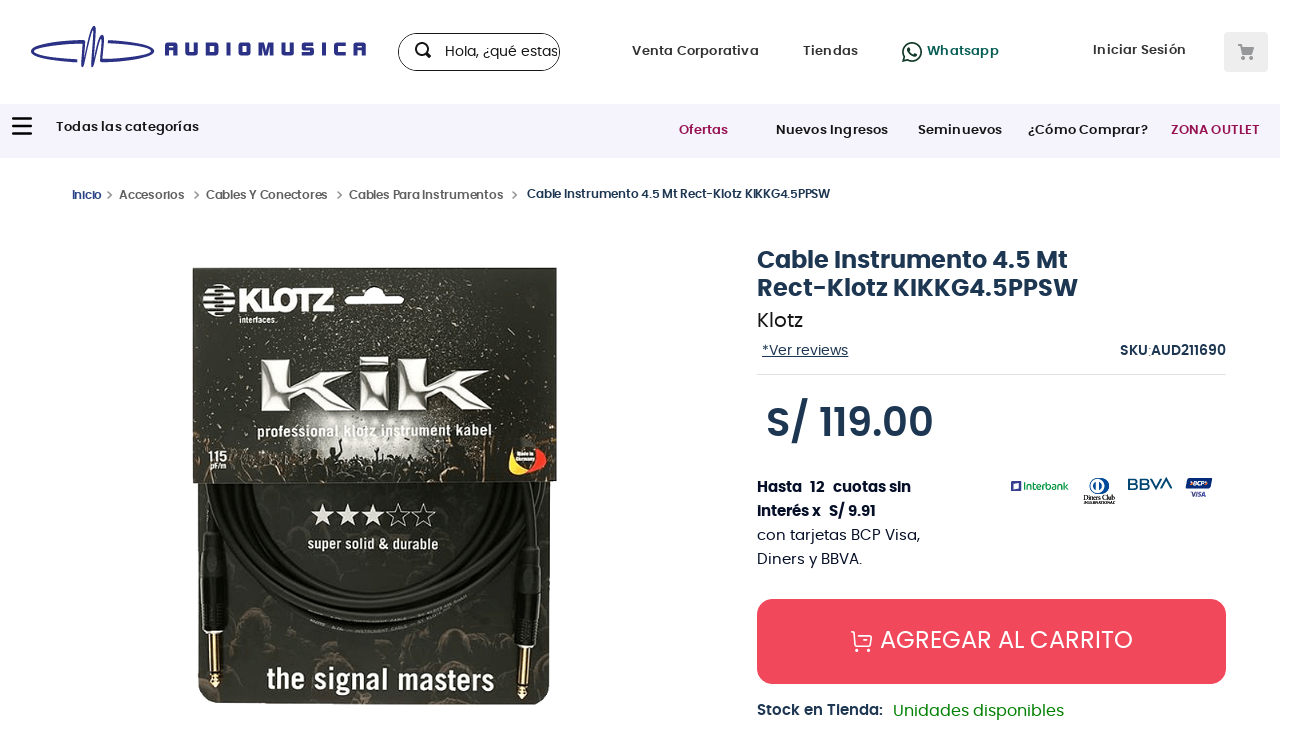

--- FILE ---
content_type: text/html; charset=utf-8
request_url: https://www.google.com/recaptcha/enterprise/anchor?ar=1&k=6LdV7CIpAAAAAPUrHXWlFArQ5hSiNQJk6Ja-vcYM&co=aHR0cHM6Ly93d3cuYXVkaW9tdXNpY2EuY29tLnBlOjQ0Mw..&hl=es-419&v=PoyoqOPhxBO7pBk68S4YbpHZ&size=invisible&anchor-ms=20000&execute-ms=30000&cb=dh4m9pajaulp
body_size: 48681
content:
<!DOCTYPE HTML><html dir="ltr" lang="es-419"><head><meta http-equiv="Content-Type" content="text/html; charset=UTF-8">
<meta http-equiv="X-UA-Compatible" content="IE=edge">
<title>reCAPTCHA</title>
<style type="text/css">
/* cyrillic-ext */
@font-face {
  font-family: 'Roboto';
  font-style: normal;
  font-weight: 400;
  font-stretch: 100%;
  src: url(//fonts.gstatic.com/s/roboto/v48/KFO7CnqEu92Fr1ME7kSn66aGLdTylUAMa3GUBHMdazTgWw.woff2) format('woff2');
  unicode-range: U+0460-052F, U+1C80-1C8A, U+20B4, U+2DE0-2DFF, U+A640-A69F, U+FE2E-FE2F;
}
/* cyrillic */
@font-face {
  font-family: 'Roboto';
  font-style: normal;
  font-weight: 400;
  font-stretch: 100%;
  src: url(//fonts.gstatic.com/s/roboto/v48/KFO7CnqEu92Fr1ME7kSn66aGLdTylUAMa3iUBHMdazTgWw.woff2) format('woff2');
  unicode-range: U+0301, U+0400-045F, U+0490-0491, U+04B0-04B1, U+2116;
}
/* greek-ext */
@font-face {
  font-family: 'Roboto';
  font-style: normal;
  font-weight: 400;
  font-stretch: 100%;
  src: url(//fonts.gstatic.com/s/roboto/v48/KFO7CnqEu92Fr1ME7kSn66aGLdTylUAMa3CUBHMdazTgWw.woff2) format('woff2');
  unicode-range: U+1F00-1FFF;
}
/* greek */
@font-face {
  font-family: 'Roboto';
  font-style: normal;
  font-weight: 400;
  font-stretch: 100%;
  src: url(//fonts.gstatic.com/s/roboto/v48/KFO7CnqEu92Fr1ME7kSn66aGLdTylUAMa3-UBHMdazTgWw.woff2) format('woff2');
  unicode-range: U+0370-0377, U+037A-037F, U+0384-038A, U+038C, U+038E-03A1, U+03A3-03FF;
}
/* math */
@font-face {
  font-family: 'Roboto';
  font-style: normal;
  font-weight: 400;
  font-stretch: 100%;
  src: url(//fonts.gstatic.com/s/roboto/v48/KFO7CnqEu92Fr1ME7kSn66aGLdTylUAMawCUBHMdazTgWw.woff2) format('woff2');
  unicode-range: U+0302-0303, U+0305, U+0307-0308, U+0310, U+0312, U+0315, U+031A, U+0326-0327, U+032C, U+032F-0330, U+0332-0333, U+0338, U+033A, U+0346, U+034D, U+0391-03A1, U+03A3-03A9, U+03B1-03C9, U+03D1, U+03D5-03D6, U+03F0-03F1, U+03F4-03F5, U+2016-2017, U+2034-2038, U+203C, U+2040, U+2043, U+2047, U+2050, U+2057, U+205F, U+2070-2071, U+2074-208E, U+2090-209C, U+20D0-20DC, U+20E1, U+20E5-20EF, U+2100-2112, U+2114-2115, U+2117-2121, U+2123-214F, U+2190, U+2192, U+2194-21AE, U+21B0-21E5, U+21F1-21F2, U+21F4-2211, U+2213-2214, U+2216-22FF, U+2308-230B, U+2310, U+2319, U+231C-2321, U+2336-237A, U+237C, U+2395, U+239B-23B7, U+23D0, U+23DC-23E1, U+2474-2475, U+25AF, U+25B3, U+25B7, U+25BD, U+25C1, U+25CA, U+25CC, U+25FB, U+266D-266F, U+27C0-27FF, U+2900-2AFF, U+2B0E-2B11, U+2B30-2B4C, U+2BFE, U+3030, U+FF5B, U+FF5D, U+1D400-1D7FF, U+1EE00-1EEFF;
}
/* symbols */
@font-face {
  font-family: 'Roboto';
  font-style: normal;
  font-weight: 400;
  font-stretch: 100%;
  src: url(//fonts.gstatic.com/s/roboto/v48/KFO7CnqEu92Fr1ME7kSn66aGLdTylUAMaxKUBHMdazTgWw.woff2) format('woff2');
  unicode-range: U+0001-000C, U+000E-001F, U+007F-009F, U+20DD-20E0, U+20E2-20E4, U+2150-218F, U+2190, U+2192, U+2194-2199, U+21AF, U+21E6-21F0, U+21F3, U+2218-2219, U+2299, U+22C4-22C6, U+2300-243F, U+2440-244A, U+2460-24FF, U+25A0-27BF, U+2800-28FF, U+2921-2922, U+2981, U+29BF, U+29EB, U+2B00-2BFF, U+4DC0-4DFF, U+FFF9-FFFB, U+10140-1018E, U+10190-1019C, U+101A0, U+101D0-101FD, U+102E0-102FB, U+10E60-10E7E, U+1D2C0-1D2D3, U+1D2E0-1D37F, U+1F000-1F0FF, U+1F100-1F1AD, U+1F1E6-1F1FF, U+1F30D-1F30F, U+1F315, U+1F31C, U+1F31E, U+1F320-1F32C, U+1F336, U+1F378, U+1F37D, U+1F382, U+1F393-1F39F, U+1F3A7-1F3A8, U+1F3AC-1F3AF, U+1F3C2, U+1F3C4-1F3C6, U+1F3CA-1F3CE, U+1F3D4-1F3E0, U+1F3ED, U+1F3F1-1F3F3, U+1F3F5-1F3F7, U+1F408, U+1F415, U+1F41F, U+1F426, U+1F43F, U+1F441-1F442, U+1F444, U+1F446-1F449, U+1F44C-1F44E, U+1F453, U+1F46A, U+1F47D, U+1F4A3, U+1F4B0, U+1F4B3, U+1F4B9, U+1F4BB, U+1F4BF, U+1F4C8-1F4CB, U+1F4D6, U+1F4DA, U+1F4DF, U+1F4E3-1F4E6, U+1F4EA-1F4ED, U+1F4F7, U+1F4F9-1F4FB, U+1F4FD-1F4FE, U+1F503, U+1F507-1F50B, U+1F50D, U+1F512-1F513, U+1F53E-1F54A, U+1F54F-1F5FA, U+1F610, U+1F650-1F67F, U+1F687, U+1F68D, U+1F691, U+1F694, U+1F698, U+1F6AD, U+1F6B2, U+1F6B9-1F6BA, U+1F6BC, U+1F6C6-1F6CF, U+1F6D3-1F6D7, U+1F6E0-1F6EA, U+1F6F0-1F6F3, U+1F6F7-1F6FC, U+1F700-1F7FF, U+1F800-1F80B, U+1F810-1F847, U+1F850-1F859, U+1F860-1F887, U+1F890-1F8AD, U+1F8B0-1F8BB, U+1F8C0-1F8C1, U+1F900-1F90B, U+1F93B, U+1F946, U+1F984, U+1F996, U+1F9E9, U+1FA00-1FA6F, U+1FA70-1FA7C, U+1FA80-1FA89, U+1FA8F-1FAC6, U+1FACE-1FADC, U+1FADF-1FAE9, U+1FAF0-1FAF8, U+1FB00-1FBFF;
}
/* vietnamese */
@font-face {
  font-family: 'Roboto';
  font-style: normal;
  font-weight: 400;
  font-stretch: 100%;
  src: url(//fonts.gstatic.com/s/roboto/v48/KFO7CnqEu92Fr1ME7kSn66aGLdTylUAMa3OUBHMdazTgWw.woff2) format('woff2');
  unicode-range: U+0102-0103, U+0110-0111, U+0128-0129, U+0168-0169, U+01A0-01A1, U+01AF-01B0, U+0300-0301, U+0303-0304, U+0308-0309, U+0323, U+0329, U+1EA0-1EF9, U+20AB;
}
/* latin-ext */
@font-face {
  font-family: 'Roboto';
  font-style: normal;
  font-weight: 400;
  font-stretch: 100%;
  src: url(//fonts.gstatic.com/s/roboto/v48/KFO7CnqEu92Fr1ME7kSn66aGLdTylUAMa3KUBHMdazTgWw.woff2) format('woff2');
  unicode-range: U+0100-02BA, U+02BD-02C5, U+02C7-02CC, U+02CE-02D7, U+02DD-02FF, U+0304, U+0308, U+0329, U+1D00-1DBF, U+1E00-1E9F, U+1EF2-1EFF, U+2020, U+20A0-20AB, U+20AD-20C0, U+2113, U+2C60-2C7F, U+A720-A7FF;
}
/* latin */
@font-face {
  font-family: 'Roboto';
  font-style: normal;
  font-weight: 400;
  font-stretch: 100%;
  src: url(//fonts.gstatic.com/s/roboto/v48/KFO7CnqEu92Fr1ME7kSn66aGLdTylUAMa3yUBHMdazQ.woff2) format('woff2');
  unicode-range: U+0000-00FF, U+0131, U+0152-0153, U+02BB-02BC, U+02C6, U+02DA, U+02DC, U+0304, U+0308, U+0329, U+2000-206F, U+20AC, U+2122, U+2191, U+2193, U+2212, U+2215, U+FEFF, U+FFFD;
}
/* cyrillic-ext */
@font-face {
  font-family: 'Roboto';
  font-style: normal;
  font-weight: 500;
  font-stretch: 100%;
  src: url(//fonts.gstatic.com/s/roboto/v48/KFO7CnqEu92Fr1ME7kSn66aGLdTylUAMa3GUBHMdazTgWw.woff2) format('woff2');
  unicode-range: U+0460-052F, U+1C80-1C8A, U+20B4, U+2DE0-2DFF, U+A640-A69F, U+FE2E-FE2F;
}
/* cyrillic */
@font-face {
  font-family: 'Roboto';
  font-style: normal;
  font-weight: 500;
  font-stretch: 100%;
  src: url(//fonts.gstatic.com/s/roboto/v48/KFO7CnqEu92Fr1ME7kSn66aGLdTylUAMa3iUBHMdazTgWw.woff2) format('woff2');
  unicode-range: U+0301, U+0400-045F, U+0490-0491, U+04B0-04B1, U+2116;
}
/* greek-ext */
@font-face {
  font-family: 'Roboto';
  font-style: normal;
  font-weight: 500;
  font-stretch: 100%;
  src: url(//fonts.gstatic.com/s/roboto/v48/KFO7CnqEu92Fr1ME7kSn66aGLdTylUAMa3CUBHMdazTgWw.woff2) format('woff2');
  unicode-range: U+1F00-1FFF;
}
/* greek */
@font-face {
  font-family: 'Roboto';
  font-style: normal;
  font-weight: 500;
  font-stretch: 100%;
  src: url(//fonts.gstatic.com/s/roboto/v48/KFO7CnqEu92Fr1ME7kSn66aGLdTylUAMa3-UBHMdazTgWw.woff2) format('woff2');
  unicode-range: U+0370-0377, U+037A-037F, U+0384-038A, U+038C, U+038E-03A1, U+03A3-03FF;
}
/* math */
@font-face {
  font-family: 'Roboto';
  font-style: normal;
  font-weight: 500;
  font-stretch: 100%;
  src: url(//fonts.gstatic.com/s/roboto/v48/KFO7CnqEu92Fr1ME7kSn66aGLdTylUAMawCUBHMdazTgWw.woff2) format('woff2');
  unicode-range: U+0302-0303, U+0305, U+0307-0308, U+0310, U+0312, U+0315, U+031A, U+0326-0327, U+032C, U+032F-0330, U+0332-0333, U+0338, U+033A, U+0346, U+034D, U+0391-03A1, U+03A3-03A9, U+03B1-03C9, U+03D1, U+03D5-03D6, U+03F0-03F1, U+03F4-03F5, U+2016-2017, U+2034-2038, U+203C, U+2040, U+2043, U+2047, U+2050, U+2057, U+205F, U+2070-2071, U+2074-208E, U+2090-209C, U+20D0-20DC, U+20E1, U+20E5-20EF, U+2100-2112, U+2114-2115, U+2117-2121, U+2123-214F, U+2190, U+2192, U+2194-21AE, U+21B0-21E5, U+21F1-21F2, U+21F4-2211, U+2213-2214, U+2216-22FF, U+2308-230B, U+2310, U+2319, U+231C-2321, U+2336-237A, U+237C, U+2395, U+239B-23B7, U+23D0, U+23DC-23E1, U+2474-2475, U+25AF, U+25B3, U+25B7, U+25BD, U+25C1, U+25CA, U+25CC, U+25FB, U+266D-266F, U+27C0-27FF, U+2900-2AFF, U+2B0E-2B11, U+2B30-2B4C, U+2BFE, U+3030, U+FF5B, U+FF5D, U+1D400-1D7FF, U+1EE00-1EEFF;
}
/* symbols */
@font-face {
  font-family: 'Roboto';
  font-style: normal;
  font-weight: 500;
  font-stretch: 100%;
  src: url(//fonts.gstatic.com/s/roboto/v48/KFO7CnqEu92Fr1ME7kSn66aGLdTylUAMaxKUBHMdazTgWw.woff2) format('woff2');
  unicode-range: U+0001-000C, U+000E-001F, U+007F-009F, U+20DD-20E0, U+20E2-20E4, U+2150-218F, U+2190, U+2192, U+2194-2199, U+21AF, U+21E6-21F0, U+21F3, U+2218-2219, U+2299, U+22C4-22C6, U+2300-243F, U+2440-244A, U+2460-24FF, U+25A0-27BF, U+2800-28FF, U+2921-2922, U+2981, U+29BF, U+29EB, U+2B00-2BFF, U+4DC0-4DFF, U+FFF9-FFFB, U+10140-1018E, U+10190-1019C, U+101A0, U+101D0-101FD, U+102E0-102FB, U+10E60-10E7E, U+1D2C0-1D2D3, U+1D2E0-1D37F, U+1F000-1F0FF, U+1F100-1F1AD, U+1F1E6-1F1FF, U+1F30D-1F30F, U+1F315, U+1F31C, U+1F31E, U+1F320-1F32C, U+1F336, U+1F378, U+1F37D, U+1F382, U+1F393-1F39F, U+1F3A7-1F3A8, U+1F3AC-1F3AF, U+1F3C2, U+1F3C4-1F3C6, U+1F3CA-1F3CE, U+1F3D4-1F3E0, U+1F3ED, U+1F3F1-1F3F3, U+1F3F5-1F3F7, U+1F408, U+1F415, U+1F41F, U+1F426, U+1F43F, U+1F441-1F442, U+1F444, U+1F446-1F449, U+1F44C-1F44E, U+1F453, U+1F46A, U+1F47D, U+1F4A3, U+1F4B0, U+1F4B3, U+1F4B9, U+1F4BB, U+1F4BF, U+1F4C8-1F4CB, U+1F4D6, U+1F4DA, U+1F4DF, U+1F4E3-1F4E6, U+1F4EA-1F4ED, U+1F4F7, U+1F4F9-1F4FB, U+1F4FD-1F4FE, U+1F503, U+1F507-1F50B, U+1F50D, U+1F512-1F513, U+1F53E-1F54A, U+1F54F-1F5FA, U+1F610, U+1F650-1F67F, U+1F687, U+1F68D, U+1F691, U+1F694, U+1F698, U+1F6AD, U+1F6B2, U+1F6B9-1F6BA, U+1F6BC, U+1F6C6-1F6CF, U+1F6D3-1F6D7, U+1F6E0-1F6EA, U+1F6F0-1F6F3, U+1F6F7-1F6FC, U+1F700-1F7FF, U+1F800-1F80B, U+1F810-1F847, U+1F850-1F859, U+1F860-1F887, U+1F890-1F8AD, U+1F8B0-1F8BB, U+1F8C0-1F8C1, U+1F900-1F90B, U+1F93B, U+1F946, U+1F984, U+1F996, U+1F9E9, U+1FA00-1FA6F, U+1FA70-1FA7C, U+1FA80-1FA89, U+1FA8F-1FAC6, U+1FACE-1FADC, U+1FADF-1FAE9, U+1FAF0-1FAF8, U+1FB00-1FBFF;
}
/* vietnamese */
@font-face {
  font-family: 'Roboto';
  font-style: normal;
  font-weight: 500;
  font-stretch: 100%;
  src: url(//fonts.gstatic.com/s/roboto/v48/KFO7CnqEu92Fr1ME7kSn66aGLdTylUAMa3OUBHMdazTgWw.woff2) format('woff2');
  unicode-range: U+0102-0103, U+0110-0111, U+0128-0129, U+0168-0169, U+01A0-01A1, U+01AF-01B0, U+0300-0301, U+0303-0304, U+0308-0309, U+0323, U+0329, U+1EA0-1EF9, U+20AB;
}
/* latin-ext */
@font-face {
  font-family: 'Roboto';
  font-style: normal;
  font-weight: 500;
  font-stretch: 100%;
  src: url(//fonts.gstatic.com/s/roboto/v48/KFO7CnqEu92Fr1ME7kSn66aGLdTylUAMa3KUBHMdazTgWw.woff2) format('woff2');
  unicode-range: U+0100-02BA, U+02BD-02C5, U+02C7-02CC, U+02CE-02D7, U+02DD-02FF, U+0304, U+0308, U+0329, U+1D00-1DBF, U+1E00-1E9F, U+1EF2-1EFF, U+2020, U+20A0-20AB, U+20AD-20C0, U+2113, U+2C60-2C7F, U+A720-A7FF;
}
/* latin */
@font-face {
  font-family: 'Roboto';
  font-style: normal;
  font-weight: 500;
  font-stretch: 100%;
  src: url(//fonts.gstatic.com/s/roboto/v48/KFO7CnqEu92Fr1ME7kSn66aGLdTylUAMa3yUBHMdazQ.woff2) format('woff2');
  unicode-range: U+0000-00FF, U+0131, U+0152-0153, U+02BB-02BC, U+02C6, U+02DA, U+02DC, U+0304, U+0308, U+0329, U+2000-206F, U+20AC, U+2122, U+2191, U+2193, U+2212, U+2215, U+FEFF, U+FFFD;
}
/* cyrillic-ext */
@font-face {
  font-family: 'Roboto';
  font-style: normal;
  font-weight: 900;
  font-stretch: 100%;
  src: url(//fonts.gstatic.com/s/roboto/v48/KFO7CnqEu92Fr1ME7kSn66aGLdTylUAMa3GUBHMdazTgWw.woff2) format('woff2');
  unicode-range: U+0460-052F, U+1C80-1C8A, U+20B4, U+2DE0-2DFF, U+A640-A69F, U+FE2E-FE2F;
}
/* cyrillic */
@font-face {
  font-family: 'Roboto';
  font-style: normal;
  font-weight: 900;
  font-stretch: 100%;
  src: url(//fonts.gstatic.com/s/roboto/v48/KFO7CnqEu92Fr1ME7kSn66aGLdTylUAMa3iUBHMdazTgWw.woff2) format('woff2');
  unicode-range: U+0301, U+0400-045F, U+0490-0491, U+04B0-04B1, U+2116;
}
/* greek-ext */
@font-face {
  font-family: 'Roboto';
  font-style: normal;
  font-weight: 900;
  font-stretch: 100%;
  src: url(//fonts.gstatic.com/s/roboto/v48/KFO7CnqEu92Fr1ME7kSn66aGLdTylUAMa3CUBHMdazTgWw.woff2) format('woff2');
  unicode-range: U+1F00-1FFF;
}
/* greek */
@font-face {
  font-family: 'Roboto';
  font-style: normal;
  font-weight: 900;
  font-stretch: 100%;
  src: url(//fonts.gstatic.com/s/roboto/v48/KFO7CnqEu92Fr1ME7kSn66aGLdTylUAMa3-UBHMdazTgWw.woff2) format('woff2');
  unicode-range: U+0370-0377, U+037A-037F, U+0384-038A, U+038C, U+038E-03A1, U+03A3-03FF;
}
/* math */
@font-face {
  font-family: 'Roboto';
  font-style: normal;
  font-weight: 900;
  font-stretch: 100%;
  src: url(//fonts.gstatic.com/s/roboto/v48/KFO7CnqEu92Fr1ME7kSn66aGLdTylUAMawCUBHMdazTgWw.woff2) format('woff2');
  unicode-range: U+0302-0303, U+0305, U+0307-0308, U+0310, U+0312, U+0315, U+031A, U+0326-0327, U+032C, U+032F-0330, U+0332-0333, U+0338, U+033A, U+0346, U+034D, U+0391-03A1, U+03A3-03A9, U+03B1-03C9, U+03D1, U+03D5-03D6, U+03F0-03F1, U+03F4-03F5, U+2016-2017, U+2034-2038, U+203C, U+2040, U+2043, U+2047, U+2050, U+2057, U+205F, U+2070-2071, U+2074-208E, U+2090-209C, U+20D0-20DC, U+20E1, U+20E5-20EF, U+2100-2112, U+2114-2115, U+2117-2121, U+2123-214F, U+2190, U+2192, U+2194-21AE, U+21B0-21E5, U+21F1-21F2, U+21F4-2211, U+2213-2214, U+2216-22FF, U+2308-230B, U+2310, U+2319, U+231C-2321, U+2336-237A, U+237C, U+2395, U+239B-23B7, U+23D0, U+23DC-23E1, U+2474-2475, U+25AF, U+25B3, U+25B7, U+25BD, U+25C1, U+25CA, U+25CC, U+25FB, U+266D-266F, U+27C0-27FF, U+2900-2AFF, U+2B0E-2B11, U+2B30-2B4C, U+2BFE, U+3030, U+FF5B, U+FF5D, U+1D400-1D7FF, U+1EE00-1EEFF;
}
/* symbols */
@font-face {
  font-family: 'Roboto';
  font-style: normal;
  font-weight: 900;
  font-stretch: 100%;
  src: url(//fonts.gstatic.com/s/roboto/v48/KFO7CnqEu92Fr1ME7kSn66aGLdTylUAMaxKUBHMdazTgWw.woff2) format('woff2');
  unicode-range: U+0001-000C, U+000E-001F, U+007F-009F, U+20DD-20E0, U+20E2-20E4, U+2150-218F, U+2190, U+2192, U+2194-2199, U+21AF, U+21E6-21F0, U+21F3, U+2218-2219, U+2299, U+22C4-22C6, U+2300-243F, U+2440-244A, U+2460-24FF, U+25A0-27BF, U+2800-28FF, U+2921-2922, U+2981, U+29BF, U+29EB, U+2B00-2BFF, U+4DC0-4DFF, U+FFF9-FFFB, U+10140-1018E, U+10190-1019C, U+101A0, U+101D0-101FD, U+102E0-102FB, U+10E60-10E7E, U+1D2C0-1D2D3, U+1D2E0-1D37F, U+1F000-1F0FF, U+1F100-1F1AD, U+1F1E6-1F1FF, U+1F30D-1F30F, U+1F315, U+1F31C, U+1F31E, U+1F320-1F32C, U+1F336, U+1F378, U+1F37D, U+1F382, U+1F393-1F39F, U+1F3A7-1F3A8, U+1F3AC-1F3AF, U+1F3C2, U+1F3C4-1F3C6, U+1F3CA-1F3CE, U+1F3D4-1F3E0, U+1F3ED, U+1F3F1-1F3F3, U+1F3F5-1F3F7, U+1F408, U+1F415, U+1F41F, U+1F426, U+1F43F, U+1F441-1F442, U+1F444, U+1F446-1F449, U+1F44C-1F44E, U+1F453, U+1F46A, U+1F47D, U+1F4A3, U+1F4B0, U+1F4B3, U+1F4B9, U+1F4BB, U+1F4BF, U+1F4C8-1F4CB, U+1F4D6, U+1F4DA, U+1F4DF, U+1F4E3-1F4E6, U+1F4EA-1F4ED, U+1F4F7, U+1F4F9-1F4FB, U+1F4FD-1F4FE, U+1F503, U+1F507-1F50B, U+1F50D, U+1F512-1F513, U+1F53E-1F54A, U+1F54F-1F5FA, U+1F610, U+1F650-1F67F, U+1F687, U+1F68D, U+1F691, U+1F694, U+1F698, U+1F6AD, U+1F6B2, U+1F6B9-1F6BA, U+1F6BC, U+1F6C6-1F6CF, U+1F6D3-1F6D7, U+1F6E0-1F6EA, U+1F6F0-1F6F3, U+1F6F7-1F6FC, U+1F700-1F7FF, U+1F800-1F80B, U+1F810-1F847, U+1F850-1F859, U+1F860-1F887, U+1F890-1F8AD, U+1F8B0-1F8BB, U+1F8C0-1F8C1, U+1F900-1F90B, U+1F93B, U+1F946, U+1F984, U+1F996, U+1F9E9, U+1FA00-1FA6F, U+1FA70-1FA7C, U+1FA80-1FA89, U+1FA8F-1FAC6, U+1FACE-1FADC, U+1FADF-1FAE9, U+1FAF0-1FAF8, U+1FB00-1FBFF;
}
/* vietnamese */
@font-face {
  font-family: 'Roboto';
  font-style: normal;
  font-weight: 900;
  font-stretch: 100%;
  src: url(//fonts.gstatic.com/s/roboto/v48/KFO7CnqEu92Fr1ME7kSn66aGLdTylUAMa3OUBHMdazTgWw.woff2) format('woff2');
  unicode-range: U+0102-0103, U+0110-0111, U+0128-0129, U+0168-0169, U+01A0-01A1, U+01AF-01B0, U+0300-0301, U+0303-0304, U+0308-0309, U+0323, U+0329, U+1EA0-1EF9, U+20AB;
}
/* latin-ext */
@font-face {
  font-family: 'Roboto';
  font-style: normal;
  font-weight: 900;
  font-stretch: 100%;
  src: url(//fonts.gstatic.com/s/roboto/v48/KFO7CnqEu92Fr1ME7kSn66aGLdTylUAMa3KUBHMdazTgWw.woff2) format('woff2');
  unicode-range: U+0100-02BA, U+02BD-02C5, U+02C7-02CC, U+02CE-02D7, U+02DD-02FF, U+0304, U+0308, U+0329, U+1D00-1DBF, U+1E00-1E9F, U+1EF2-1EFF, U+2020, U+20A0-20AB, U+20AD-20C0, U+2113, U+2C60-2C7F, U+A720-A7FF;
}
/* latin */
@font-face {
  font-family: 'Roboto';
  font-style: normal;
  font-weight: 900;
  font-stretch: 100%;
  src: url(//fonts.gstatic.com/s/roboto/v48/KFO7CnqEu92Fr1ME7kSn66aGLdTylUAMa3yUBHMdazQ.woff2) format('woff2');
  unicode-range: U+0000-00FF, U+0131, U+0152-0153, U+02BB-02BC, U+02C6, U+02DA, U+02DC, U+0304, U+0308, U+0329, U+2000-206F, U+20AC, U+2122, U+2191, U+2193, U+2212, U+2215, U+FEFF, U+FFFD;
}

</style>
<link rel="stylesheet" type="text/css" href="https://www.gstatic.com/recaptcha/releases/PoyoqOPhxBO7pBk68S4YbpHZ/styles__ltr.css">
<script nonce="IxEXzhv7KRi04p21ixqvEA" type="text/javascript">window['__recaptcha_api'] = 'https://www.google.com/recaptcha/enterprise/';</script>
<script type="text/javascript" src="https://www.gstatic.com/recaptcha/releases/PoyoqOPhxBO7pBk68S4YbpHZ/recaptcha__es_419.js" nonce="IxEXzhv7KRi04p21ixqvEA">
      
    </script></head>
<body><div id="rc-anchor-alert" class="rc-anchor-alert"></div>
<input type="hidden" id="recaptcha-token" value="[base64]">
<script type="text/javascript" nonce="IxEXzhv7KRi04p21ixqvEA">
      recaptcha.anchor.Main.init("[\x22ainput\x22,[\x22bgdata\x22,\x22\x22,\[base64]/[base64]/[base64]/ZyhXLGgpOnEoW04sMjEsbF0sVywwKSxoKSxmYWxzZSxmYWxzZSl9Y2F0Y2goayl7RygzNTgsVyk/[base64]/[base64]/[base64]/[base64]/[base64]/[base64]/[base64]/bmV3IEJbT10oRFswXSk6dz09Mj9uZXcgQltPXShEWzBdLERbMV0pOnc9PTM/bmV3IEJbT10oRFswXSxEWzFdLERbMl0pOnc9PTQ/[base64]/[base64]/[base64]/[base64]/[base64]\\u003d\x22,\[base64]\x22,\x22wrVvei0ow4wuw4zDncO+C8Obw7HCthDDg3QiWlHDjcK+NDtMw7/CrTfCgcKlwoQBQCHDmMO8EWPCr8O1P3Q/[base64]/Dh8OUwr/Ch8KqwqHDhMOFV8KPwoUDUMKpw44zwqfChwAVwpRmw47DoTLDoikvB8OEBsOwTylewqcaaMK4AsO5eTVfFn7DkhPDlkTCuxHDo8OsZMO8wo3DqgB8wpMtT8KYEQfCnMOew4RQXlVxw7ITw7xcYMOXwqEIIkjDvSQ2wr1/wrQ0cWEpw6nDrsOmR3/CkDfCusKCSsKFC8KFHSJ7fsKbw4zCocKnwrF4W8KQw5NlEjk7RjvDm8KywoJ7wqERMsKuw6Q8I1lUAxfDuRlMwrTCgMKRw7/Cr3lRw7YEcBjCrMKrO1d/wo/CssKOcDZRPmrDpcOYw5Anw4HDqsK3LlEFwpZ5aMOzWMKxehrDpxUrw6hSw4/[base64]/DrMKxwoPCl8KsRRIawqLClnzDgk4ywpTCrcKHwoY5LMKHw4dvI8KewqMKCsKbwrDCm8KsaMO0KMKuw5fCjXjDocKDw7olTcOPOsKSbMOcw7nCncO5CcOiTjLDvjQSw4RBw7LDq8O7JcOoEsOjJsOaHWEYVS7CpwbCi8K+Fy5Ow6M/w4fDhXZ9KwLCvAtodsOnP8Olw5nDm8OPwo3CpALCtWrDmltww5nCphDCrsOswo3Dpi/Dq8K1wpNiw6d/w4E6w7Q6Dw/CrBfDt0Mjw5HCvzBCC8OzwpEgwp5BIsKbw6zCr8OYPsK9wo/Dgg3CmjHCnDbDlsKwASUuwqhxWXI4wq7DonolIhvCk8KJK8KXNUTDg8KDYsObacKVcnPDvT3CiMOTTQwDSMOrR8OEwp/DoGfDkEU/w6nDpsOxR8Oxw6vCkVfDr8OFw4/Dv8KdfcKhwrTCoAkPw5NaG8Kbw7/CllJEW1/[base64]/dz7DqcO0wo9AfV9+S39wwojCunbDhVrDkwvCoATDg8KQfjYRw63DlVxsw4nCo8OwOivDqcOiXsKKwqFEbsKJw6xuGDnDjGzCiUrDvABvwoVJw48TQcKDw4w5wqt1NDNjw63CjRnDpGYvw7x4W2nCrcKnWhoxwq0AfsO8d8ONwrDDncK4f2ZMwrkMwoA/[base64]/[base64]/[base64]/K8KQwr7CoQwBw6/[base64]/CusOEw7JDNgHDiMO4wr/Cq8OLfXnDhFx/wqLCvCwuw7fConPCtHt6cFZbZMOQGH9MWmTDj0vCncOYw7fCp8O2BXPClWfDujEPUBLCoMO5w5t7wox7wp53wo50Tj7CqCTDj8O4f8OpJ8KVRSQjwpXCgiwOwofCjE/[base64]/ZcOXw5QiVcKXwp0Id8KgJC7CssO2aBjCnsKoBx43SsKZw5AyKRxxAmzCosOtYEsWBifCgAsYw7DCsAFNw7DDmATDuykDw43CgMO2JUfCo8OVNcK3wqpXOsOTw6J/wpVjwqPCp8OxwrIEXiXDncOGBVUaw5PCsQw3MMOgEQnDr14lRG7Dn8KfTXTCucOAw5x/wqHCocKeCMK5Zy/DtMOKIX5RP1gDfcOgP1Ulw7lSLsOIw7bCpXxCCTHCuw/[base64]/w6QCwr7DrcKCecO/[base64]/CmcK5w6DDqMOBwp/DisKvd8KUEMKiXsODw5pcwrdqw4gww5zDisOVw5l+JsKKX1/DoAbCsDnCqcK4woXDuCrCpcKNaGgtJQDDoALDgMKsLcKAbUXCvcKwPXoKdsOwfQXCiMKNKMKGw45vQj9Bw7/DtMOywp/DhgttwozDqMK/JcOgFMOlWiDDv2xvfC/Dg2vDsAPDsQUvwpppFMOmw5lVL8OPN8K8GMOYwpRKOj7DscKswpN0OsOUw59nwp/[base64]/wqjCkcKiw43DkcK3wp98w6EtU8OZwqtUw6DChTleP8O3w4XCvRtSwq/[base64]/[base64]/DsizDhsKYV2LCqsOcw6psa2LDoz/ChX/DqDbDkjMkwqTCp8OjHVMfwpEMw77Do8Ogwp8xLMKZccKMwpkDw5pYBcKxw7nCk8KpwoMYc8KoWkvCgWzDhsKAWA/CohReXMOwwqdbwonCn8ONNXDCvx0PEsKwBMKCEBsEw7YCDsOyBsKXUMOLwq4uwpV5eMKKw4EpAlVRwq9kE8Khw5l5wrkxw47CgRtKOcKTwqs4w6Apw4fCkcOxwrLCuMO1UMKYRAMBw5Z6b8Oawr7Crk7CoMKcwpjDo8KbNw/DijDCp8KrAMOnLlIHBWk7w73Cl8Ofw54Hwq9mwqt5w6p9f3xfODRdwrPCnDZyKsOkw73Cg8KCd3jDscK8dBUswr5GccOMwpLDr8Kjw6lbWz5MwoJRJsKEATLCn8OCwpU3w7jDqsODPcKkHMOZYcO/AMKVw5jCoMOZworDnXDCk8OrbsKUwp0aHSzDuz7CrcOUw5LCj8K/[base64]/Mi7Cr8KbZyVPEk8kwqxHwqDDuyPDmEJFwqgyEcOSSsKuwrNqScOQMj8CwonCusKma8K/wovCu35QBcKzwrHDmMO8BHXDoMOSfcKDw4PDvMOue8ODfsOww5nDoUktwpFCwp3DqzxicsKzWAh5w7HCtzXCgsOHZMKLGcOgw43ChsOkSsKqwpXDu8OpwpJGc00LwojCm8K0w6R5Y8OYa8K/wrZZe8K9w6VVw7/CscOLfcOLw4fDk8K8FnbDvQDDvMKFwrjCs8KoNA9+L8OdV8Olwq0GwpU9DkgfCjBrwq3CiFHCoMKacRXDrFrCmU0XRXrDonIqC8KaR8OcHmfCrw/DvsKlwoB8wrMVNEDCucKzwpUePXvCui7Dk2l1GMOWw4LCnzpKw6PCi8OgC11nw5XCucKiFlzConEDw6RQaMK/[base64]/Duiljw5FNK8KewqjChcKPbMK2w5TDpMOyBQMww7vCrsOUJsKscsKowpYDVcOJR8KPw5tuVMKBVhJzwofCkMOFCWxBM8O2w5fDvFJuCivCosO4RMOHTnJRQjfClcO0WiVCPVgtMcOkRnXDhcK/[base64]/w6Y+BMOKw48XCGnCrxZcZcOHw4jDlMOSwo/CgDpYwp4NJC3Cui/Ct2HDlsOKQDMww7/[base64]/bkQEe8O2w6sWMUJ/wpNTw7UAWFcVwojChk/DtAw6UsKKaQzCusOmPFN/PkHDkcO/wo3CqCENfsOqw4bCqRcULWfDpDDDp1oJwrdjCMKxw5bCqcKVKmUiw5XCqmLCqCdhwrcHw63CsyI2QgA6wp7Co8K0AsKuJxXCo1bDmMKMwpzDlkAYT8KiUS/Drj7DrsKqwpZ6bRnCiMK0dDEtBxTDucOAw5xow5XDgMOaw6vCssOqwpXCpCjCk3YyBHFUw4jCvsOjISzDh8KuwqFjwpnDiMOrw5LCi8Oww5jCuMOpw6/Ci8KEC8OeQ8KswpbCnV9Jw77CvgkPdsOPJj09HsOEw5gPwpJSw6bDlMOxH3wnwq8iYMO6wrJ8w57DsjTCoX/DtmAywozDmw1/[base64]/wqpXHRfCjcKPw7FJbsOGdSbCuMKNwqLCpsOIVCnCuT9eccKlw6LCqQPConLCpBrCg8KfOcOCw5B/AMO8WQ9eHsKVw7XDu8Kkw4JyWVHDl8Ouw5XCn2TDijvDrGY7HsOUScOLwq7CjsOIwoHDvT7DtsKfTcO6DkbCp8KjwoVIWWnDnx/DrsK7SyNNw60Pw4x8w4sRw47CuMO3f8Oow7XDmcOwWxk0wqIkw586bcOIHC9mwpNlwoDCusOPeBVWMsKSw6nCqcOew7PCoTM/GsOmI8KBGytlVGnCqHEYwrfDjcOCwrfCpMKyw6rDhsKSwpkLwpHDsDYUwqcuOQVPS8KDw4fDgATCqDbCsiFNw4XCoMOwCU7CjjRFRgrChUPCgV0YwrFvw4HDpsKQw4DDtljDu8KBw67CssKuw5lOEsOjAsO+MjpLMlomA8K5w7NSwrVQwr1dw44fw6ppw7IUw6/DvsO6BSIMwqMxZQLDk8OEPMOXw5bDqsKnOMOkFxfDtD/ClsOlTAXCnMKZwojCtsO3acOceMO3GsKyTBjCtcK+VhYTwoNfL8OGw4w6wobDrcKpCglXwog6RsKDSsKsCx7DoWzDvsKJB8OcSsKoSsKHEV1Uw611wo16w74GTMKLw5TDqljDpsOywoDCisOnw5/[base64]/CgknCuUllJWTDnjvCkjfCo8OnN8KYfUl9NHDCmcOPKHLDqsOCw7zDnMOmIWEewpHDsCTDisKKw4thw4MUCMKeOcK6aMKZPy/Dr3XCvMO6CU9gw7RUwpx3wpXDhFY5YBQ+HMOsw6l1ZSnCmMKZVMKhH8OLw5BGw47DvSzChl/ClCbDmsK7LMKIAXJjMxp/UcKjPcOFGcOAGWs+w47CsWjDtMOXRsKSwrrChcO2wrhMbsKswqXCkxzCssOLwoHCuxNNwrl1w5rCg8KDw5vCumTDix8qwqnCgcKcw59GwrnCqykMwpTClXJbFsKyM8Okw5E/wqpjw67CuMKJOz1Pwq9iwqzCsD3DmGvDtxLCgVwAwpp0ZMKyAkTDnktBcFI3GsK5wpzCsA42w7DDmMOnw57DrGpAN3kEw6PDi2zDpAY5FCYcHMKZwrVHRMO2w7TChzYqF8KUwpDCrsKiaMOKOsOIwoFcdsOvAQ4nRsO3w5nChMKKwqptw74SRVLCliXDr8KXw5nDrcO/HUF6YjslIhbDmw3CsGzCjiQFw5fCrUHDoXXCvMKAw5NBwoAqEjwfOsOLwq7DkAVQw5DCkWoaw6nCjV0vw7Mww7NJw7M4wpDCrMOrCsOEwr0HfC9dwpDDpzjCqcKZdlh5wo/CtCgxOMK7BDxjERRpbcORwqTDgsOVX8K8woPCnjrDhSXDvTExw5XDrBLDuSnCvcOweVY9wq3DrhTDiCrCl8KiV21te8K3w4JILhfDmcKhw5nCn8OQU8KwwpoSQjwwQwDCjQ7Cv8OiOsK/fz/CskFxUMKEwpVlw4JnwqHCosOHwojCg8OYKcKLbgnDlcOvwrvChkNMwps3SsKpw5cVeMOZKkzDkmzCpGwlO8K5M1rDhcKwwqjCjx7DoynCrcKiGFwDwrjDg3/ClVnCggZaFMKNfsOYL2vDqcKmwoPDusO6YALCh04QLsOjLsOhwotUw4nCm8OsEsK8w6HCkzXCmSTClWEvX8KBSQsKw4XCmw5iQcOhwrTCoX7DrgUKwrIpwoFiUmfCkGLDn1bDmFDDnXPDnx/[base64]/w55aLiYXw7jDmsOUT8KPSsOgwqRYw6rDvD7ClMO9PmnDp1/CmcOyw4g0GCXDnEtZwqMBw7YCN0LDqsONw5dhMW/[base64]/DtMOLRwEZNVhXw5x+SmfDssKqeMK3w6nDhQXCjsOBwrfDqMKNw5bDlxjCm8O6D3/CmsOeworCs8Kuw5fDlsO7Jw/Dnn7DjMOSwpLCusO/esK4w4/DnX8SEz0ZacOrdW57E8O2OsKtClxWwqrCrMOgd8KiUVxjwrHDkFIGwr4fAMKXwqjCjlsUw4k1JcKUw73CpsOiw5PCusKQFcOZchhNFhDDuMO1w5Q1wpBqVWQsw7jDmV/[base64]/[base64]/[base64]/Dm3zDiRguYBsNaxUJTsKtwp5ow4xBITNSw6PDuBdpw4vCq1p5wpAtKnPCsWsmwprCgcKOwqEfCkPCpTjDq8K5UcO0wovDjltiY8KGwrLCscKjA0I1wpvCqcOQVsO4wrbDlCbDlkA6ScO7w6XDsMOsWMKyw5tWw4c8Dm/[base64]/DpRjCksO0DcK6w7QWwp8dw7oPf8KgHcOywo/[base64]/DqEnCssOGQcKTw43CoMKvbMK3GsOcUjHDpMKuSHHDgcKwEsOcYHrCqMO6NMO7w5ZPfcKzw5LCgUhYwqkSWzMswr7Dr2jDksOFw6zDsMK3Cg1bwqvDkcOhw4jCiSbCsSNcw6hRdcO6McOhwo3CtMOZwrHCkF/[base64]/[base64]/[base64]/dMK0w6dZVzvDhcOewoXDnHTChMOTw4vCiUxyGT3DuRLDgcKJwq50w5bDslBuwrHDononw4XDjVkLMcOeb8K1JsOcwrxjw63Cr8ORDSXDgTnCiG3CogbDlh/Dkm7DolTCusKjLcORM8KCT8OdQRzCsiJPwrzCj0IQFHseBgTDhU7Ckj/CisOMeX5/w6dXwpZ6woTDqsOHZRhKw6jCjsKQwofDoMK7wpjDksO/QX7CnAIQCMK0w4/[base64]/[base64]/DuCrCncOTw7jCncKDwrxJJW5hwpTDsgfCm8KJHUtPwoPDnsKXw5oEF3QTw6fDi3LCg8KQwp0Da8KZYcKKwpjDgWzDsMOswqdGwqcSXMO2wpk2EMKcw5PCsMOmwpTDq2LChsKXwoBGw7BCwqt3J8OIw4hfw67CpEdeXx3DnMOdw4gBYDUAw6vDoxzCh8O/w5opw7zCti7DpAZ+aXLDgFvDkGcudmLDszXDlMKxwrnCn8KHw4kRWsOCe8OGw4jDjwzDjUzDgDnCmBzDuFvCkMO1w6FNwr1tw4xSODrCgMOkwq7Do8K4w4fCiHnDnsKzw58VZys1wpx5w7QcSAjCrcOZw613w7p7MA/DsMKkYMK2TV8lw7JKOVLCrcKiwrvDv8KFZl/CnCHChMO5ecKLB8KNw4nCpsK9JkwIwpHCh8KNKMK7LzfDrVTCh8OVw4QtIXbDnCnClcO0w5rDsUs8dMOVw79Zw4cSwpIORj9DOTMbw7/DswUsJcKQwohtw5R+w7LCmsKYw5LDrlUbwosXwrQXcEBXwrdcwqADwqzDsEo8w7XCt8K4w5p/c8ONesOiwpVJwpjCggTDo8OFw7LDuMKDw64IYcOvwrgDa8O4wonDncKIwoNYbcK4w7NuwqvCrGnChsKbwr5CE8KrJktow4fDncK5KMKKPXwvJcKzw5lVQ8OjccKDw4gZdhEYfsOjB8KWwpJeJ8O3VcOww4ZXw5jDhhvDtsOdw5nCuX/DssOfUULCosOiFcKrBsKkw5/[base64]/ClVhXC8KCLEPCk0TDlVTDtsKwd8Osw4zCgcOzf8OqbFjCpsOOwrlnw4RNZ8OnwqvCuDrCq8KJbxZ1wqAPwrfCjTLDtyHCtRcnwroOGxPCu8OFwpDDscKXQ8OQwp/Cu2DDuCR1fyrDuRduQVxlwr7Cr8OxAsKBw5wxw5zCg3/ClcO/HX3CtMORwqvCqkUqw7RMwp7CvGHDpMKWwqhDwog3DxzDqBfClcKDw68uw7LCocKrwpjCjMKtDg4VwqLDpjk0PV/CoMKsMcOnPcK1wr9dRsKgPcK/[base64]/[base64]/DjV3Cu8KewoI+JBkrRW4xwoR2w408w45jw6JXY21WYnPCiw5gwp9Fwo0ww47ClcOew7rDnCTCjsKWLRbDnh7DmsKVwr5Gwog/QjnDmcKCGh5eREJ/UWTDhURyw4jDv8OXacOea8KSeQoXw54NwonDr8Oxwo14E8KSwo9QW8Kew5k0wpJXKDo6w5DCl8K2wrPCocK4ZcO/w5EVwpLDpMOzwodXwoIVwovDklATXT3DjcKUVMKuw4ZBQ8OcVcK2PBPDr8OCCGU+wq/Ck8KrX8KDHjvDgAjCnsK4S8K3BcO2WcOuwpYHw5XDgUNSw64+bsOWw7fDqcOXViISw4DDncOlWMOUXVM6wr10KcKdwpxQIMOwEMO8wpA5w5zChkcFPcKVMsKLDmXDt8KPa8OOw7/DsRcNFywZAhc5MzQyw77DtyxSacOFw6XDmcOPw7XDgMO9ScOHwrnDjcOCw53CqgxGM8OXbgjDrcO3w7URw77DmMOWJcOCRSTDmSnCukBvw6/Co8Krw79HF3M8IMOhHFzCkcOSwr7Dv2ZHScOGaS7Dty5Nw5/CpcOHZALDrS1ow5TCoVjCgjZ4fn/CpklwHy8XbsKBw7PCj2rDt8KQbDkOwoo6wrLCgWc4A8KdPgrDlxE7w4zDrWdFT8KVw4fDhC8QLXHCrMOHCwciVDzClDl6wqZTw5QUfFBGw655McOMbMKnZwoGKHlzw4rDsMKNcXXDrCY6FBrCnUg/[base64]/wrzCmcKbw41ow7rDtGXCkF/DkSgrQcKaNRtdL8KNFMOqwp7DuMKdVkpcw6XDocKswpNYwrfDrMKkSkPDj8KEaCXDmWQ9w7k9SsK3XnVCw70mwqYFwqrCr2jCriNLw4/[base64]/[base64]/[base64]/Dv8OZccOBSMKow5nDrMKyOjxWX8OTw5PCl1DCiVAnwrwsF8KXw57CssOMM1Fcc8OzwrvDgzc+AcKpw6DDuwDDhcOkwoslY3xEwrPDsS/[base64]/DqVjCoDTCqGTDtR7DoMKOTcOtwqTDt8Oxwq/DmMKFw5PCjU8gG8OpeWjCrws5w57CtHhZw71CIljCvzbCl3XCvsKdcMOCBcO3UcO6dxxkAWoGwoV+EcK9w6rCpXkmwo8Bw4jDqsK/ZcKbwoVuw7HDhE3CtTIHKg/[base64]/[base64]/Cj8O5w5hkJzPCrsKZaMKYw4TCli0NwqzCp8OMwoZvIsOSwp5tXMKROQHCicK8PwjDqxHCjzDDtAfDjMKFw60iwqnDjg0wTTp4w5bCn3/Cg04mIn0AJMO0fsKQNHrDo8OJFmk1XWLDoWPDrMKuw6IFw47Ci8OnwpEuw5MMw4nCmirDscKbb3rCglzCunYbw7rDjcKcwrtoWsKlwpPCsVElw7/DosKIwpErw6vCq2U1F8ONXCDDrsKPJ8OTwqY5w4U1DXjDoMKPBj3CsENTwq0+E8OIwpbDuD/Co8Kpwp5Yw5vDgBQowrUpw7bCvTPCnEXDq8KNw6bCqS3DhMO3wprCi8OPwotAw43DrQ1KD09GwroUWMKgbMKiC8OIwrkmaATCjUbDmAfDmcKKLGbDi8K0wrnCqS06w5XCsMOxExLCm2AXdcKkex/DsGM6OglzBcOgEUUWYmHDk0zDt2/DjsKKwrnDlcOFZMOmEUrDtcKhShdMO8K7w5gqRDHDrFJ6IMKEwqPClsOSbcO4wpDCjE/Cp8K2w6Ipw5TDhSbDoMKqw4x8wqlSw5zCmsKwA8OTw7tzwrTDsArDph1Aw6TCgQTCpgfDvMODAMOYR8OfITFOwo9MwrgowrTCtiFRcC8/wrI2GcKRfD03wqXCnT0nABzDr8OeQ8OFw4hyw5zCt8K2KMO7w7fCrsKPej7ChMKXZMO0wqTDqFxxw44swo/CscKbXngxw5/DvWYGw7bDh27Cpz8XE1PDvcK/[base64]/CoCrCscKewpEVDsOMw4TCrSEWe8KcKlzCq8OaVcOWw5EMw4Jaw5hZw4IdZMO/RhwXwrByw77CkMOfGlkXw5LCuFkWH8K5w5jCicOTwq0RQXbCjMKxcMO8WRPDoyzCkWnCnMKcVxbDrh3DvU3CoMOdwoLCkUxIP1JiLhw7csOkbsKKwoHDs33Dnn1Ww53CuW8bJQfDo1nDt8Obwq/Dh24CJMK8wqsHw4owwpLDnsK3wqo5f8KyfnYQw59+w5/CusKqZXEVJiMVw5pZwqMcwonChHXDs8KfwoEyEsKjwojCgRLClRTDrMKSfRbDtjp2BDbDr8KtQCt/USbDp8OHSic4UsOfw5tXAcOHw7fCizXDpHhhw6VQFmtGw443d3zDg3jCl2jDgsKPw7fCgAMqPxzChWU7w67CucKmZ3x2FE7DkjkiWMKQwpLCq2rCqjHCj8OewpbDmw/Ci0/CuMOZwoTCu8KeWMO9woNYF3Mmc1/ChnjClHZbw4HDisODWiQSA8OZw4/[base64]/Cq0Ndw5rCvRPDrcOqCMOdZcK7wrXDjiDCpcO5CsO/eElvwpLDn23Cr8KuwpHCnMKtP8OSw4vDh0pYG8K/w6rDusOFccOXw7vCocOjMMKNwrtQw6JjYBQCXsKVNsK5wp95wqcYwpxsYTFNYkDDgRnDncKFwoI1w6UnwofDvzt1enHCrEQRYsOTH2lCYsKEA8Oawo/Cu8Ojw7HDm3A0FcOLwqjDvMKwbyPDo2VRwozCocKLRcKiGxMgw5jDgXw6ARtfw5Z1wpUbA8OLA8KZOCnDnMKYZn3Di8OOC03DmsONHCtbBywXfcKOwpFSEXBrwqd+CVzCgFY1DHl9V1kzeTvDpcO+wp/ChsO3UMKjHkvCljbDj8OhfcKDw4XDuB5dLFYNw4HDmMOkck7DncOxwqxGX8OIw583wpPCjyrCo8OheS5oaHQfQMOKcUAdwo7CizvDlCvCsWTCh8Ovw5zCmWgLVRgRwrHCkn5IwoVzw6tVAsO2aS3Dv8KiYcOqwptVacO/w4nCpsKCAyTCiMKtwp9Xw5rCgcO1UUIIDsKjwq3DhsKawrd8B21mUBFewqjDssKBwpfDvcKTeMOXB8O9wqrDpcOVVlFBwpJ5w5pIUnd/[base64]/DpcKzwqFjw5RXwqpAVGPDo2nCtsK2cj1QwoVUAsO7dMKDwo4ibcKrw5Upw5FnIUAzw6g4w6c5YsOBNGLCsijDnQhtw5nDo8K5wrXCk8Khw7fDsgnDq2TDhMOcZ8KSw4PCkMKpP8Kiw4rCtSx1wrc1CMKWw6kiwppBwqrDu8KQHsKqw6FqwrEjZC/Dt8ORwrrCjRwcwr7DiMKjNsO4wq4iwpvDuFfDtsKMw7LCicKHIzLDij7DusOiw5c/wo7DnsKNwr9Tw4cdUWbCvXHDjwTCv8KHZ8KfwqcWbh3DhsOZw7lPZCnDpsKyw4nDpibCtcOnw5DDosOnV2soC8K2LlPCrsKbw5pCEsKlw6AWwpZDw4jDqcObGXrDr8K9FisRZsOiw6tuP3JqEkTCpHvDgTAgwohvwoBZDio4MsOPwqZ7My3CqwPDjVEcw5V2cm/Cp8OTMhPDvsKzQgfCgsKqwqk3PQdONBcDDibCpMOIw4jCu1rCmMOZUcO9wrE7woEgXMOfwoZZwqbCmMKaBcKCw5VSwoZtYcKiHcOPw7IqcsK/JsO/[base64]/DnsO6LcOnwopzNMKywpzDrAY8wqstw7BMR8KXISzCgMOEBcKNw6bDr8OSwoQjQH3CuHDDqikNwrkOw6DCrcKFegfDk8OLLA/DsMORQsKAexvCiBtHw5xUw7TCjB0sC8O4dAM0wpMJN8KEwpvDiR7CtVLCrH3Cj8OmwpzCkMKUW8OqLHIowoIRc0BqEcO7bETDvcKDNsO1wpMUGT/CjjQfRU/[base64]/[base64]/ScKcc8KuQVPCm8K5woHCh2PDlMOEw4FObR5Awplxw57CoV1Ow7/ChF8FYBjDo8KELWRVw5lcwqIBw4nCnlBEwqPDl8OjD1MZESBDw6BGwrHDlBIVZ8OUTiwDw6HCoMOuc8O7OVvChcOqLsKqwrXDkMOcDjlWcG83w5/[base64]/X33CvWvCr8OaNcOIw7/[base64]/QVN5wofDmQYQbMOLw6TCvsK1AH3DlDNvZTHCmArDhsKRw5PCqhjCkMOcw4zCnHzDkx7Cs2BwY8O2Dz5jQBnCkX1WWy0xwp/[base64]/Di2bCl1rClcOCw5vDqyRiIcKjOy3CokbDu8ORw6HDoAxnbxfCjE3Ds8O5EMK/w6HDsnrCg3TCgx54w5HCscK6bW3Ciw4LYxbDjsOWV8KoOCnDojzDjcKdXcK2A8OBw5PDsVMvw6HDs8KRNxMhw7jDlhfDv3d/wphVw6jDl21xeSDCqTXDmCgvLXDDty3DiRHClCrDgE8mMQcBDWHDjicsAH58w59kdsOheGsaTWnDs0N/wp9JWsOYW8O0Xmpab8OAwoLCgE92fMKLeMKIM8Omw5xkw7oOwqvCkls1wphrw5DDkSHCpcO8E3DCrQUGw5DCnMOSw7pnwqliw6VvTcKBw5F8wrXDujrDkg8/YTsqw6nClcK4O8KpXMOeEMOhw7/[base64]/DvcO+wrLDs8KOw6PDvAt3woLCn2EYJnnDh8Kzw5VmT2EwDjTCuAXCuTEiwqJLw6XDolt/[base64]/[base64]/ZQbDtsOBJxTCkDPDiMKxc3XCgDFQw7YcwqbCp8OMI1PDlsKqw75Tw4TCsmLDuAfCocKlHAwmYMKmbcK1w7DDpcKPQ8Oicz1uJA9Kwq/CskbCp8K4wpXCl8Ocf8KdJTLDjRcowrTClcO7wonDscOzEDDCngQuwrbCmMOEwrtyVmLCrgYLwrFwwrfDv3s4HMOmHRjDtcK4w51mayRYUMK+wqAjw4DCkcOwwpEDwr3DpwI5w4xLOMOpcMOtwpBCw47DvsKFwqDCvDhbKyPDokp/[base64]/Dk8OhCcObLMKeVHA4wozCoMKFN8K4w7clwoknw7vDv2DClUcdPwMYC8K3w45NC8Kew6rDjsKGwrQhRwkUwrXDsTbDlcKgYlw5ARLCjBzDtSwfO2p8w7XDiEF9dsORX8KbYEbDkMOKw7bCvA/DiMKdH1PDqcKhwqBGw78QbyBrVzPDgsKvFMOfRzlQE8O7wr9HwozDiB3DgURjw4rCuMORXcOkMHzCig1zw4VAwpDDv8KNdGrCmX5lJMOHwrfDksO5aMOxw5PCqVbDqjAjUMKJaxBfW8KcWcOjwpMjw78UwpvChsOjw7bDh30uw6LDgXdfbMK7wq8oDcO/JhsvHcOqw4LDv8K3w6DCuSfDg8OswqXDs3bDnX/DlkXDn8KQKmTDjxLCq1LDqwE8w65+wqlRw6PDpmI5w7vCpFlMwqjCphTDnBTCql7DgMK0w7oZw57CtsKHDhrCjXTDvz0ZFV7Dl8KCwq/[base64]/DqcOZTMKzwodHwpjDs8KiwpAOfWfCq8KkecOSFMOQTE1Rw715U0AgwqjDt8K9wqcjbMK/HsOIBMKVwrvDpVLCqjxhw7LDmcOww53DnxvChWUhw5UrW3rCo3BvTsOzw75qw4nDocOMWFkUKcOgK8OWw4nDmMKUw5bDssOFOT/[base64]/Dk8OnWcKIw7rDrm/CisOpwqhPwqRQRcKTwqTCicOEw6piwo7DvMKfwqjDpAjCuSPCmGzCg8K1w7PDlxnCgcOOwobDlcK2L0oBwrdJw75PdMOoaRXDqMKZezbDjcO6KWvCkjXDpcKyNsO3Z18BwrHCtV4Rw4Auwrg5wofCiD3DucKVF8Kgw4ERSTIXCsOvWMOvDmbCsDpnw4sbb0VCwq/CscObQgTCk17CusKdX03Du8O0YBpcGMKAw7nDkz97w7bDqMKEwoTClHc2SMOgY044fgNaw6QJNgVuSsKow5IWGHZ8cGnDsMKLw4rCqsK/w41reyoAwo/CtyTChQLDhMOUwqUbIMO7Ailew4JYJcKWwrg/ScK7w6V7w67Dk3nCtMOjPsOFfMKIBcKhX8KfZsO9wq02FA3Dlm3DpSoUw4h7w5RkEFgDT8OYM8O1SsO9SMO5NcOQwq3CowzCisK4wrRPSsOADsOIw4MrO8OIQsOywrXCqgU4wptDahvDnsKfOMKJE8O4w7ADw47CqcK/ERZFPcKyMsOePMKsLw52HsKGw6/[base64]/EMK2wpjCgiBmIcKJw4YYEynClSAmOXUewq/Ci8OFwpnDpRPDlQ9/BsKVTk9HwqfDtWA4wrXDqk7Ds0Fmwp3DszQXD2fDi1p2w77DqF7Ci8O7woB9c8OJwpVcPXjCuizDuxx8LcKxwog2c8OPWyUwN2tLLRbCi3dfOsOqCsOpwoQlE0QQwpgtworCpllaF8OOc8KxUTLDriR/fcORworDgMOgM8KKw5tcw6bDiwFPPREeCMOTIXLCgcO8w7ABKcKjwrxpASUfw47DlMK3w7/DtcKOTcKKw7pyDMKkwrLDvEvCksKIT8K2w7gBw5/CljY/[base64]/Cj8KcSRJlF2TDl0QYwq/[base64]/e8KBCcKJWS5CERFuHi3CgsK1w7TCoFTDgMOwwrxhf8OCwokCO8K5UsOaEsOjJxbDgQrDscO2NmHDh8KxOHg9WMKAdRZZacOxES3DjsKGw4s0w6nCg8OowqAQwpN/wrzDvEjCkH3Dt8K3Y8KnB03DlcKhCUnDq8OsJMOiwrUmw619KmYLwrQyHAnCgcK8wovDhldEwop2TcKXIcOyD8Kawp03K01Vw5vDo8KTH8KQwqTCocO/Q2BJfcKow5vDrcKZw5PCq8K9DWDCr8OZw5fCj1LDog/DrjsVdw3DmcOMwpMXJMOmw6VAPsKQXMOiw6JkRmnCj1nDiUnCjTnCiMKAOVTCgCYPwqzDnTzDocKKH3hCwo3DocK7w6M/w5xbC3EpXxp/cMKww6JOw68dw7TDpjdxw6Afw7NswqYdwoHCrMKFCsOnNXJZIMKPwqlXdMOqw4TDm8Kkw7lYLMOMw5VtK3p2UcO7ZmnCuMKrwrJFw4dAwpjDicO3GcOEQHrDuMOFwpQ8N8OEc31ABMK1aRcCEhZYasK3ZVfCkjLCvRxlJl/Ct24zwrxkwqxzw7XCrsO7wr/CgsO5U8KeFjLDkH/[base64]/CsjsTw4Zew5ZPwqTCnzXDksK4F1XDmmnCnQ7DhS/CiUFAwqQgb1jDpUjCoU1WO8KMw6rDlMOfDRjCuxB+w6bCi8OGwo1SP1zCqsKzYsKseMOqwotDOwzCvcKxaEPDr8KvCAhHTMOowobCnwnCtMOQw5XCkn3DkzgYw4nChcKkVMK/wqHCvMO/w4bDphjDkVMUJsOTFmbCvW/Dlm43WMKZNwIFw78XJClMeMOdwrXCusOnIsKWw5HCoEJewqh/[base64]/ORJONsK0wrVofXAWw7kCwpTCv1dJfcO2woYFw4EvPMOXZsOUworDusO+O2fDvQDDgnvDg8OQcMKiwodGTSzDtyHDv8KIwpTCicOWw5XCu3DCqsOpwozDjcOKwojChMOuHsKucml4Lz3DscKAw6fDkRcTajh9MMO6DyINwq/DkzTDsMOcwqbDicK6w7fDrEfClBgsw7TCnB7DkxE\\u003d\x22],null,[\x22conf\x22,null,\x226LdV7CIpAAAAAPUrHXWlFArQ5hSiNQJk6Ja-vcYM\x22,0,null,null,null,1,[21,125,63,73,95,87,41,43,42,83,102,105,109,121],[1017145,739],0,null,null,null,null,0,null,0,null,700,1,null,0,\[base64]/76lBhn6iwkZoQoZnOKMAhnM8xEZ\x22,0,0,null,null,1,null,0,0,null,null,null,0],\x22https://www.audiomusica.com.pe:443\x22,null,[3,1,1],null,null,null,1,3600,[\x22https://www.google.com/intl/es-419/policies/privacy/\x22,\x22https://www.google.com/intl/es-419/policies/terms/\x22],\x22zt1DNM9cl6WBzQBeQFqYZfRNfsZEO3Us4jqJsbJCpc0\\u003d\x22,1,0,null,1,1768966358923,0,0,[62,178],null,[141,130,25,74,219],\x22RC-5WU_Tyr02DXtug\x22,null,null,null,null,null,\x220dAFcWeA6Dp6PhGbw4EzX4W3LUndwUX1VHlMm5Vw7t_hQ-vEogHto1rgQqMo91ghYGKALQXO9oEs8K36_Uc75MkbjxiuE53vJOMQ\x22,1769049158649]");
    </script></body></html>

--- FILE ---
content_type: application/javascript; charset=utf-8
request_url: https://audiomusica.vtexassets.com/_v/public/assets/v1/published/bundle/public/react/asset-aacd6cc64d310442e3fbcaf5993bdf5f3e09ee98.min.js?v=1&files=vtex.styleguide@9.146.16,Card,29,Collapsible,15,Dropdown,IconSuccess,22,Pagination,Textarea,2,4,Tooltip,withToast&files=vtex.product-context@0.10.1,common,ProductContext,ProductContextProvider,useProduct,useProductDispatch&files=vtex.pixel-manager@1.9.0,common,0,PixelContext&async=2&workspace=master
body_size: 18212
content:
enqueueScripts([function(){
    (window.webpackJsonpvtex_styleguide_9_146_16=window.webpackJsonpvtex_styleguide_9_146_16||[]).push([["Card"],{0:function(t,e){t.exports=React},1536:function(t,e,r){"use strict";r.r(e);var n=r(4),c=r(5),a=r(6),u=r(7),o=r(1),i=r(0),s=r.n(i);function f(t){var e=function(){if("undefined"==typeof Reflect||!Reflect.construct)return!1;if(Reflect.construct.sham)return!1;if("function"==typeof Proxy)return!0;try{return Date.prototype.toString.call(Reflect.construct(Date,[],(function(){}))),!0}catch(t){return!1}}();return function(){var r,n=Object(o.a)(t);if(e){var c=Object(o.a)(this).constructor;r=Reflect.construct(n,arguments,c)}else r=n.apply(this,arguments);return Object(u.a)(this,r)}}var l=function(t){Object(a.a)(r,t);var e=f(r);function r(){return Object(n.a)(this,r),e.apply(this,arguments)}return Object(c.a)(r,[{key:"render",value:function(){var t=this.props,e=t.children,r=t.noPadding?"":"pa6";return s.a.createElement("div",{style:{boxShadow:"0 3px 9px 0 rgba(61, 62, 64, 0.2)"},className:"vtex-card card w-100 b2 br2 bg-base c-on-base ".concat(r)},e)}}]),r}(i.PureComponent);e.default=l},756:function(t,e,r){"use strict";r.r(e),function(t){var e=r(8);r.p=Object(e.getPublicPath)("vtex.styleguide@9.146.16");var n=Object(e.register)((function(){return r(1536)}),t,"vtex.styleguide@9.146.16","vtex.styleguide@9.x","Card");n.renderHotReload,n.setupHMR}.call(this,r(16)(t))}},[[756,"common"]]]);
  },function(){
    (window.webpackJsonpvtex_styleguide_9_146_16=window.webpackJsonpvtex_styleguide_9_146_16||[]).push([[29],{115:function(e,t,n){"use strict";var r=n(4),c=n(5),a=n(6),i=n(7),o=n(1),l=n(0),s=n.n(l),u=n(11),f=n(2);function h(e){var t=function(){if("undefined"==typeof Reflect||!Reflect.construct)return!1;if(Reflect.construct.sham)return!1;if("function"==typeof Proxy)return!0;try{return Date.prototype.toString.call(Reflect.construct(Date,[],(function(){}))),!0}catch(e){return!1}}();return function(){var n,r=Object(o.a)(e);if(t){var c=Object(o.a)(this).constructor;n=Reflect.construct(r,arguments,c)}else n=r.apply(this,arguments);return Object(i.a)(this,n)}}var p={width:14,height:10},d=function(e){Object(a.a)(n,e);var t=h(n);function n(){return Object(r.a)(this,n),t.apply(this,arguments)}return Object(c.a)(n,[{key:"render",value:function(){var e=this.props,t=e.color,n=e.size,r=e.block,c=Object(f.b)(p,n);return s.a.createElement(u.a,{name:"caret-up",size:c,block:r,viewBox:"0 0 14 10"},s.a.createElement("path",{d:"M7.72356 8.48154C7.32958 8.89452 6.67042 8.89452 6.27644 8.48154L0 1.90235L1.81481 0L7 5.43529L12.1852 0L14 1.90235L7.72356 8.48154Z",transform:"translate(14 10) rotate(-180)",fill:t}))}}]),n}(l.PureComponent);d.defaultProps={color:"currentColor",size:16,block:!1},t.a=d},294:function(e,t,n){"use strict";var r=n(4),c=n(5),a=n(12),i=n(6),o=n(7),l=n(1),s=n(9),u=n(0),f=n.n(u),h=n(55),p=n(115),d=n(536);function m(e){var t=function(){if("undefined"==typeof Reflect||!Reflect.construct)return!1;if(Reflect.construct.sham)return!1;if("function"==typeof Proxy)return!0;try{return Date.prototype.toString.call(Reflect.construct(Date,[],(function(){}))),!0}catch(e){return!1}}();return function(){var n,r=Object(l.a)(e);if(t){var c=Object(l.a)(this).constructor;n=Reflect.construct(r,arguments,c)}else n=r.apply(this,arguments);return Object(o.a)(this,n)}}var v={base:"c-on-base",primary:"c-action-primary",muted:"c-muted-3"};function b(e,t){e&&e({target:{isOpen:t}})}var y=function(e){Object(i.a)(n,e);var t=m(n);function n(e){var c;return Object(r.a)(this,n),c=t.call(this,e),Object(s.a)(Object(a.a)(c),"handleTransitionEnd",(function(){var e=c.props,t=e.isOpen,n=e.isOverflowHidden;c.setState({height:t?"auto":0}),t&&!n&&c.childrenRef.current.style.removeProperty("overflow")})),Object(s.a)(Object(a.a)(c),"openCard",(function(){c.childrenRef.current.style.height="auto";var e=c.childrenRef.current.offsetHeight;c.childrenRef.current.style.height=0,c.childrenRef.current.offsetHeight,c.setState({height:e})})),Object(s.a)(Object(a.a)(c),"closeCard",(function(){var e=c.childrenRef.current.offsetHeight;c.childrenRef.current.style.setProperty("overflow","hidden"),c.setState({height:e},(function(){window.requestAnimationFrame((function(){return c.setState({height:0})}))}))})),c.childrenRef=f.a.createRef(),c.openTimeout=null,c.closeTimeout=null,c.state={height:0},c}return Object(c.a)(n,[{key:"componentDidMount",value:function(){this.props.isOpen&&this.setState({height:"auto"})}},{key:"componentDidUpdate",value:function(e){e.isOpen!==this.props.isOpen&&(this.props.isOpen?this.openCard():this.closeCard())}},{key:"render",value:function(){var e=this.props,t=e.align,n=e.children,r=e.header,c=e.muted,a=e.onClick,i=e.isOpen,o=e.arrowAlign,l=e.isOverflowHidden,s=this.props.caretColor,m={height:this.state.height,overflow:!l&&i?"none":"hidden",transition:"height 250ms ease-in-out"};c&&(s=s||"muted",console.warn('The "muted" prop on the "Collapsible" component is depreacted and will be removed in a future version. Use "caretColor=\'muted\'" instead.'));var y=s?function(e){return v[e]}(s):"c-action-primary";return f.a.createElement("div",{className:d.jsFocusVisible},f.a.createElement("div",{className:"flex flex-row items-center pointer",tabIndex:0,role:"button",onClick:function(){return b(a,!i)},onKeyDown:function(e){return"Enter"===e.key&&b(a,!i)},"aria-expanded":i},"left"===t?f.a.createElement(u.Fragment,null,f.a.createElement("div",{className:"".concat(y," mr3 self-").concat(o)},i?f.a.createElement(p.a,null):f.a.createElement(h.a,null)),f.a.createElement("div",{className:"flex-grow-1"},r)):f.a.createElement(u.Fragment,null,f.a.createElement("div",{className:"flex-grow-1"},r),f.a.createElement("div",{className:"".concat(y," ml3  self-").concat(o)},i?f.a.createElement(p.a,null):f.a.createElement(h.a,null)))),f.a.createElement("div",{ref:this.childrenRef,style:m,role:"region",onTransitionEnd:this.handleTransitionEnd},n))}}]),n}(u.Component);y.defaultProps={align:"left",isOpen:!1,muted:!1,arrowAlign:"center",isOverflowHidden:!0},t.a=y},536:function(e,t,n){e.exports={jsFocusVisible:"vtex-styleguide-9-x-jsFocusVisible"}},55:function(e,t,n){"use strict";var r=n(4),c=n(5),a=n(6),i=n(7),o=n(1),l=n(0),s=n.n(l),u=n(11),f=n(2);function h(e){var t=function(){if("undefined"==typeof Reflect||!Reflect.construct)return!1;if(Reflect.construct.sham)return!1;if("function"==typeof Proxy)return!0;try{return Date.prototype.toString.call(Reflect.construct(Date,[],(function(){}))),!0}catch(e){return!1}}();return function(){var n,r=Object(o.a)(e);if(t){var c=Object(o.a)(this).constructor;n=Reflect.construct(r,arguments,c)}else n=r.apply(this,arguments);return Object(i.a)(this,n)}}var p={width:14,height:10},d=function(e){Object(a.a)(n,e);var t=h(n);function n(){return Object(r.a)(this,n),t.apply(this,arguments)}return Object(c.a)(n,[{key:"render",value:function(){var e=this.props,t=e.color,n=e.size,r=e.block,c=Object(f.b)(p,n);return s.a.createElement(u.a,{name:"caret-down",size:c,block:r,viewBox:"0 0 14 10"},s.a.createElement("path",{d:"M7.72356 8.48154C7.32958 8.89452 6.67042 8.89452 6.27644 8.48154L0 1.90235L1.81481 0L7 5.43529L12.1852 0L14 1.90235L7.72356 8.48154Z",fill:t}))}}]),n}(l.PureComponent);d.defaultProps={color:"currentColor",size:16,block:!1},t.a=d}}]);
  },function(){
    (window.webpackJsonpvtex_styleguide_9_146_16=window.webpackJsonpvtex_styleguide_9_146_16||[]).push([["Collapsible"],{0:function(t,e){t.exports=React},11:function(t,e,n){"use strict";n.d(e,"a",(function(){return l}));var c=n(10),i=n(14),o=n(0),a=n.n(o),r=n(2),u=function(t){var e=t.id;return a.a.createElement("use",{href:"#".concat(e),xlinkHref:"#".concat(e)})},l=function(t){var e=t.size,n=t.block,o=t.children,l=t.name,s=t.variation,d=Object(i.a)(t,["size","block","children","name","variation"]),h=s?"icon-".concat(l,"-").concat(s):"icon-".concat(l),w="undefined"!=typeof document&&document&&document.getElementById(h)?a.a.createElement(u,{id:h}):o;return a.a.createElement("svg",Object(c.a)({className:"".concat(Object(r.a)(l,s)," ").concat(n?"db":""),width:e.width,height:e.height},d),w)};l.defaultProps={xmlns:"http://www.w3.org/2000/svg",xmlnsXlink:"http://www.w3.org/1999/xlink",size:{width:16,height:16},block:!1,viewBox:"0 0 16 16",fill:"none",variation:null}},2:function(t,e,n){"use strict";n.d(e,"b",(function(){return c})),n.d(e,"a",(function(){return i}));var c=function(t,e){var n=t.width>=t.height;return{width:n?e:e*t.width/t.height,height:n?e*t.height/t.width:e}},i=function(t,e){return"vtex__icon-".concat(t," ").concat(e?"vtex__icon-".concat(t,"--").concat(e):"")}},758:function(t,e,n){"use strict";n.r(e),function(t){var e=n(8);n.p=Object(e.getPublicPath)("vtex.styleguide@9.146.16");var c=Object(e.register)((function(){return n(759)}),t,"vtex.styleguide@9.146.16","vtex.styleguide@9.x","Collapsible");c.renderHotReload,c.setupHMR}.call(this,n(16)(t))},759:function(t,e,n){"use strict";n.r(e);var c=n(294);e.default=c.a}},[[758,"common",29]]]);
  },function(){
    (window.webpackJsonpvtex_styleguide_9_146_16=window.webpackJsonpvtex_styleguide_9_146_16||[]).push([[15],{155:function(e,t,a){"use strict";var n,o=a(10),r=a(0),l=a.n(r),i=a(95),c=function(e,t){var a={};for(var n in e)Object.prototype.hasOwnProperty.call(e,n)&&t.indexOf(n)<0&&(a[n]=e[n]);if(null!=e&&"function"==typeof Object.getOwnPropertySymbols){var o=0;for(n=Object.getOwnPropertySymbols(e);o<n.length;o++)t.indexOf(n[o])<0&&Object.prototype.propertyIsEnumerable.call(e,n[o])&&(a[n[o]]=e[n[o]])}return a};!function(e){e.phone="phone",e.tablet="tablet",e.desktop="desktop"}(n||(n={}));t.a=function(e){return function(t){var a=t.device,r=t.isMobile,s=c(t,["device","isMobile"]),u=Object(i.useMedia)({minWidth:"40rem"}),d=Object(i.useMedia)({minWidth:"64.1rem"}),p=(null!=a?a:d)?n.desktop:u?n.tablet:n.phone,b=null!=r?r:"phone"===p.toLowerCase();return l.a.createElement(e,Object(o.a)({device:p,isMobile:b},s))}}},189:function(e,t,a){"use strict";var n=a(4),o=a(5),r=a(12),l=a(6),i=a(7),c=a(1),s=a(9),u=a(13),d=a.n(u),p=a(0),b=a.n(p),h=a(155),v=a(154),m=a(23),f=a(407),g=a.n(f);function w(e){var t=function(){if("undefined"==typeof Reflect||!Reflect.construct)return!1;if(Reflect.construct.sham)return!1;if("function"==typeof Proxy)return!0;try{return Date.prototype.toString.call(Reflect.construct(Date,[],(function(){}))),!0}catch(e){return!1}}();return function(){var a,n=Object(c.a)(e);if(t){var o=Object(c.a)(this).constructor;a=Reflect.construct(n,arguments,o)}else a=n.apply(this,arguments);return Object(i.a)(this,a)}}var O=function(e){Object(l.a)(a,e);var t=w(a);function a(e){var o;return Object(n.a)(this,a),o=t.call(this,e),Object(s.a)(Object(r.a)(o),"handleChange",(function(e){var t=o.props,a=t.disabled,n=t.onChange,r=e.target.value;!a&&n&&n(e,r)})),Object(s.a)(Object(r.a)(o),"getOptionFromValue",(function(e){var t=o.props.options.filter((function(t){return t.value===e}))[0];return t||null})),Object(s.a)(Object(r.a)(o),"getDropdownIdentification",(function(){var e=o.props,t=e.label,a=e.id,n=e.options;return t?'Dropdown with the label "'.concat(t,'"'):a?"Dropdown #".concat(a):"Dropdown with the options ".concat(n.map((function(e){return e.label})).join(", "))})),Object(s.a)(Object(r.a)(o),"getPlaceholder",(function(){var e=o.props,t=e.placeholder,a=e.label,n=e.helpText,r=t||a||n||"";if(""===r&&!o.sentPlaceholderWarning){var l=o.getDropdownIdentification();console.warn("The following dropdown has a placeholder option, but no placeholder text. Please use at least one of these props: placeholder, label, or helpText. ".concat(l)),o.sentPlaceholderWarning=!0}return r})),Object(s.a)(Object(r.a)(o),"getSelectedOption",(function(){return o.getOptionFromValue(o.props.value)})),Object(s.a)(Object(r.a)(o),"handleFocus",(function(){o.setState({active:!0}),o.props.onFocus&&o.props.onFocus(event)})),Object(s.a)(Object(r.a)(o),"handleBlur",(function(){o.setState({active:!1}),o.props.onBlur&&o.props.onBlur(event)})),o.initialValue="",o.state={active:!1},o}return Object(o.a)(a,[{key:"getValueLabel",value:function(){var e=this.getSelectedOption();return e?e.label:this.getPlaceholder()}},{key:"componentDidMount",value:function(){"x-large"===this.props.size&&console.warn('Dropdown: The value "x-large" for the prop "size" is deprecated. In the next major version, it will be equivalent to "large", and removed altogether in future versions')}},{key:"render",value:function(){var e=this.state.active,t=this.props,a=t.label,n=t.id,o=t.testId,r=t.value,l=t.size,i=t.disabled,c=t.options,s=t.error,u=t.errorMessage,p=t.helpText,h=t.placeholder,m=t.preventTruncate,f=t.autoFocus,w=t.form,O=t.name,x=t.required,j=t.variation,y=t.selectTestId,_=t.isMobile,E=null!==this.getOptionFromValue(this.initialValue),M=this.getValueLabel(),N=!M,k=null===this.getSelectedOption(),P="inline"===j.toLowerCase(),F="x-large"===l?22:18,D=P?"c-link":"c-on-base",S=d()("vtex-dropdown__button bg-transparent bn w-100 h-100",(i||!M)&&"c-disabled","x-large"===l?"t-body pv5 ph5":P?"ph2":"pl5 pr3",!i&&["pointer",M&&(k?"c-muted-2":D)]),V=d()(g.a.dropdown,"vtex-dropdown",P&&"vtex-dropdown--inline dib"),C=d()(g.a.container,"vtex-dropdown__container br2 relative",(!P||i)&&"bw1",(s||u)&&!i&&"b--danger hover-b--danger",P?[!s&&!u&&!i&&"fw5","x-large"!==l&&"h-auto"]:["bg-base ba","small"===l?"h-small":"large"!==l&&"x-large"!==l&&"h-regular",!s&&!u&&!i&&[e&&"b--muted-2",!e&&"hover-b--muted-3 b--muted-4"],"large"===l&&"h-large"],i&&"b--disabled bg-disabled","small"!==l&&"x-large"!==l&&"t-body"),T="o-0 absolute top-0 left-0 h-100 w-100 bottom-0 t-body"+(i?"":" pointer"),I=d()("vtex-dropdown__label db mb3 w-100 c-on-base",("large"===l||"x-large"===l)&&"t-body","large"!==l&&"x-large"!==l&&"t-small");return b.a.createElement("div",{className:V,"data-testid":o},b.a.createElement("label",{className:"h-100"},a&&b.a.createElement("span",{className:I},a),b.a.createElement("div",{className:C},b.a.createElement("div",{id:n,className:S},b.a.createElement("div",{className:"flex ".concat(P?"":"h-100")},b.a.createElement("div",{className:"vtex-dropdown__caption flex-auto tl truncate ".concat(P?"":"h-100")},b.a.createElement("div",{className:"".concat(P?"":"h-100"," flex items-center")},N?h:M)),b.a.createElement("div",{className:"vtex-dropdown__arrow flex-none flex items-center pl2 ".concat(i?"c-on-disabled":"c-action-primary")},b.a.createElement(v.a,{size:F})))),b.a.createElement("select",{"data-testid":y,disabled:i,className:T,onChange:this.handleChange,onFocus:this.handleFocus,onBlur:this.handleBlur,onMouseEnter:this.props.onMouseEnter,onMouseLeave:this.props.onMouseLeave,ref:this.props.forwardedRef,value:null==r?"":r,autoFocus:f,form:w,name:O,required:x,style:{WebkitAppearance:"menulist-button"}},m&&_&&b.a.createElement("optgroup",{label:a||p||""}),(!E||h)&&b.a.createElement("option",{disabled:!0,value:E?null:this.initialValue},this.getPlaceholder()),c.map((function(e){return b.a.createElement("option",{disabled:e.disabled,key:e.value,value:e.value},e.label)}))))),u&&b.a.createElement("div",{className:"vtex-dropdown__error c-danger t-small mt3 lh-title"},u),p&&b.a.createElement("div",{className:"vtex-dropdown__help-text c-muted-1 t-small mt3 lh-title"},p))}}]),a}(p.Component);O.defaultProps={size:"regular",options:[],variation:"default"},t.a=Object(m.a)(Object(h.a)(O))},407:function(e,t,a){e.exports={dropdown:"vtex-styleguide-9-x-dropdown",container:"vtex-styleguide-9-x-container"}}}]);
  },function(){
    (window.webpackJsonpvtex_styleguide_9_146_16=window.webpackJsonpvtex_styleguide_9_146_16||[]).push([["Dropdown"],{0:function(e,t){e.exports=React},109:function(e,t,n){"use strict";Object.defineProperty(t,"__esModule",{value:!0});var r=n(0),o=n(110);t.mockMediaQueryList={media:"",matches:!1,onchange:o.noop,addListener:o.noop,removeListener:o.noop,addEventListener:o.noop,removeEventListener:o.noop,dispatchEvent:function(e){return!0}};var u=function(e){return function(n,u){void 0===u&&(u=!1);var i=r.useState(u),a=i[0],c=i[1],s=o.queryObjectToString(n);return e((function(){var e=!0,n="undefined"==typeof window?t.mockMediaQueryList:window.matchMedia(s),r=function(){e&&c(Boolean(n.matches))};return n.addListener(r),c(n.matches),function(){e=!1,n.removeListener(r)}}),[s]),a}};t.useMedia=u(r.useEffect),t.useMediaLayout=u(r.useLayoutEffect),t.default=t.useMedia},110:function(e,t,n){"use strict";Object.defineProperty(t,"__esModule",{value:!0});var r=n(70);t.camelToHyphen=r.default;var o=n(111);t.queryObjectToString=o.default;var u=n(112);t.noop=u.default},111:function(e,t,n){"use strict";Object.defineProperty(t,"__esModule",{value:!0});var r=n(70);t.default=function(e){return"string"==typeof e?e:Object.entries(e).map((function(e){var t=e[0],n=e[1],o=r.default(t),u=n;return"boolean"==typeof u?u?o:"not "+o:("number"==typeof u&&/[height|width]$/.test(o)&&(u+="px"),"("+o+": "+u+")")})).join(" and ")}},112:function(e,t,n){"use strict";Object.defineProperty(t,"__esModule",{value:!0}),t.default=function(){}},1271:function(e,t,n){"use strict";n.r(t),function(e){var t=n(8);n.p=Object(t.getPublicPath)("vtex.styleguide@9.146.16");var r=Object(t.register)((function(){return n(1272)}),e,"vtex.styleguide@9.146.16","vtex.styleguide@9.x","Dropdown");r.renderHotReload,r.setupHMR}.call(this,n(16)(e))},1272:function(e,t,n){"use strict";n.r(t);var r=n(189);t.default=r.a},13:function(e,t){e.exports=Classnames},154:function(e,t,n){"use strict";var r=n(4),o=n(5),u=n(6),i=n(7),a=n(1),c=n(0),s=n.n(c);function f(e){var t=function(){if("undefined"==typeof Reflect||!Reflect.construct)return!1;if(Reflect.construct.sham)return!1;if("function"==typeof Proxy)return!0;try{return Date.prototype.toString.call(Reflect.construct(Date,[],(function(){}))),!0}catch(e){return!1}}();return function(){var n,r=Object(a.a)(e);if(t){var o=Object(a.a)(this).constructor;n=Reflect.construct(r,arguments,o)}else n=r.apply(this,arguments);return Object(i.a)(this,n)}}var d=function(e){Object(u.a)(n,e);var t=f(n);function n(){return Object(r.a)(this,n),t.apply(this,arguments)}return Object(o.a)(n,[{key:"render",value:function(){return s.a.createElement("svg",{xmlns:"http://www.w3.org/2000/svg",width:this.props.size,height:this.props.size,viewBox:"0 0 24 24"},s.a.createElement("g",{fill:this.props.color},s.a.createElement("path",{d:"M7.41 7.84L12 12.42l4.59-4.58L18 9.25l-6 6-6-6z"})))}}]),n}(c.PureComponent);d.defaultProps={size:16,color:"currentColor"},t.a=d},23:function(e,t,n){"use strict";n.d(t,"a",(function(){return s}));var r=n(10),o=n(0),u=n.n(o),i=n(3),a=n.n(i),c="undefined"==typeof window||void 0===window.Element?function(){}:window.Element;a.a.oneOfType([a.a.func,a.a.shape({current:a.a.instanceOf(c)})]);function s(e){var t=u.a.forwardRef((function(t,n){return u.a.createElement(e,Object(r.a)({},t,{forwardedRef:n}))}));return t.displayName=e.displayName||e.name,t}},3:function(e,t){e.exports=PropTypes},70:function(e,t,n){"use strict";Object.defineProperty(t,"__esModule",{value:!0}),t.default=function(e){return e.replace(/[A-Z]/g,(function(e){return"-"+e.toLowerCase()})).toLowerCase()}},95:function(e,t,n){"use strict";Object.defineProperty(t,"__esModule",{value:!0});var r=n(109);t.default=r.default,t.useMedia=r.useMedia,t.useMediaLayout=r.useMediaLayout}},[[1271,"common",15]]]);
  },function(){
    (window.webpackJsonpvtex_styleguide_9_146_16=window.webpackJsonpvtex_styleguide_9_146_16||[]).push([["IconSuccess"],{0:function(t,e){t.exports=React},11:function(t,e,n){"use strict";n.d(e,"a",(function(){return l}));var c=n(10),r=n(14),i=n(0),a=n.n(i),o=n(2),u=function(t){var e=t.id;return a.a.createElement("use",{href:"#".concat(e),xlinkHref:"#".concat(e)})},l=function(t){var e=t.size,n=t.block,i=t.children,l=t.name,s=t.variation,f=Object(r.a)(t,["size","block","children","name","variation"]),d=s?"icon-".concat(l,"-").concat(s):"icon-".concat(l),h="undefined"!=typeof document&&document&&document.getElementById(d)?a.a.createElement(u,{id:d}):i;return a.a.createElement("svg",Object(c.a)({className:"".concat(Object(o.a)(l,s)," ").concat(n?"db":""),width:e.width,height:e.height},f),h)};l.defaultProps={xmlns:"http://www.w3.org/2000/svg",xmlnsXlink:"http://www.w3.org/1999/xlink",size:{width:16,height:16},block:!1,viewBox:"0 0 16 16",fill:"none",variation:null}},1367:function(t,e,n){"use strict";n.r(e),function(t){var e=n(8);n.p=Object(e.getPublicPath)("vtex.styleguide@9.146.16");var c=Object(e.register)((function(){return n(1368)}),t,"vtex.styleguide@9.146.16","vtex.styleguide@9.x","IconSuccess");c.renderHotReload,c.setupHMR}.call(this,n(16)(t))},1368:function(t,e,n){"use strict";n.r(e);var c=n(219);e.default=c.a},2:function(t,e,n){"use strict";n.d(e,"b",(function(){return c})),n.d(e,"a",(function(){return r}));var c=function(t,e){var n=t.width>=t.height;return{width:n?e:e*t.width/t.height,height:n?e*t.height/t.width:e}},r=function(t,e){return"vtex__icon-".concat(t," ").concat(e?"vtex__icon-".concat(t,"--").concat(e):"")}},219:function(t,e,n){"use strict";var c=n(4),r=n(5),i=n(6),a=n(7),o=n(1),u=n(0),l=n.n(u),s=n(11),f=n(2);function d(t){var e=function(){if("undefined"==typeof Reflect||!Reflect.construct)return!1;if(Reflect.construct.sham)return!1;if("function"==typeof Proxy)return!0;try{return Date.prototype.toString.call(Reflect.construct(Date,[],(function(){}))),!0}catch(t){return!1}}();return function(){var n,c=Object(o.a)(t);if(e){var r=Object(o.a)(this).constructor;n=Reflect.construct(c,arguments,r)}else n=c.apply(this,arguments);return Object(a.a)(this,n)}}var h={width:16,height:16},v=function(t){Object(i.a)(n,t);var e=d(n);function n(){return Object(c.a)(this,n),e.apply(this,arguments)}return Object(r.a)(n,[{key:"render",value:function(){var t=this.props,e=t.color,n=t.size,c=t.solid,r=t.block,i=Object(f.b)(h,n);return l.a.createElement(s.a,{name:"success",variation:c?"solid":null,size:i,block:r},c?l.a.createElement("path",{d:"M8 0C3.6 0 0 3.6 0 8C0 12.4 3.6 16 8 16C12.4 16 16 12.4 16 8C16 3.6 12.4 0 8 0ZM7 11.4L3.6 8L5 6.6L7 8.6L11 4.6L12.4 6L7 11.4Z",fill:e}):l.a.createElement(l.a.Fragment,null,l.a.createElement("path",{d:"M8 0C3.589 0 0 3.589 0 8C0 12.411 3.589 16 8 16C12.411 16 16 12.411 16 8C16 3.589 12.411 0 8 0ZM8 14C4.691 14 2 11.309 2 8C2 4.691 4.691 2 8 2C11.309 2 14 4.691 14 8C14 11.309 11.309 14 8 14Z",fill:e}),l.a.createElement("path",{d:"M3.414 6.828L-3.43323e-08 3.414L1.414 2L3.414 4L7.414 -3.43323e-08L8.828 1.414L3.414 6.828Z",transform:"translate(3.58606 4.586)",fill:e})))}}]),n}(u.PureComponent);v.defaultProps={color:"currentColor",size:16,solid:!1,block:!1},e.a=v}},[[1367,"common"]]]);
  },function(){
    (window.webpackJsonpvtex_styleguide_9_146_16=window.webpackJsonpvtex_styleguide_9_146_16||[]).push([[22],{194:function(e,t,n){"use strict";var r=n(4),a=n(5),c=n(12),o=n(6),s=n(7),i=n(1),l=n(9),u=n(0),f=n.n(u),p=n(232),m=n(233),d=n(39),h=n(189);function v(e){var t=e.currentItemFrom,n=e.itemTo,r=e.textOf,a=e.totalItems,c=e.itemLabel,o=e.testId;return f.a.createElement("div",{className:"c-muted-2 t-small","data-testid":o},"".concat(t," - ").concat(n," "),r," ",a," ",c)}v.defaultProps={itemLabel:""};var b=v;function O(e){var t=function(){if("undefined"==typeof Reflect||!Reflect.construct)return!1;if(Reflect.construct.sham)return!1;if("function"==typeof Proxy)return!0;try{return Date.prototype.toString.call(Reflect.construct(Date,[],(function(){}))),!0}catch(e){return!1}}();return function(){var n,r=Object(i.a)(e);if(t){var a=Object(i.a)(this).constructor;n=Reflect.construct(r,arguments,a)}else n=r.apply(this,arguments);return Object(s.a)(this,n)}}var j=f.a.createElement(p.a,null),w=f.a.createElement(m.a,null),x=function(e){Object(o.a)(n,e);var t=O(n);function n(e){var a;return Object(r.a)(this,n),a=t.call(this,e),Object(l.a)(Object(c.a)(a),"handleRowsChange",(function(e,t){var n=a.props.rowsOptions.indexOf(parseInt(t,10));a.setState({selectedRowsOptionIndex:n}),a.props.onRowsChange&&a.props.onRowsChange(e,t)})),Object(l.a)(Object(c.a)(a),"handlePrevPage",(function(e){a.props.onPrevClick&&a.props.onPrevClick(e)})),Object(l.a)(Object(c.a)(a),"handleNextPage",(function(e){a.props.onNextClick&&a.props.onNextClick(e)})),Object(l.a)(Object(c.a)(a),"createRowOptions",(function(e){if(e){var t=[];return e.forEach((function(e){return t.push({label:e,value:e})})),t}return null})),a.state={selectedRowsOptionIndex:0},a}return Object(a.a)(n,[{key:"render",value:function(){var e=this.props,t=e.rowsOptions,n=e.totalItems,r=e.currentItemFrom,a=e.currentItemTo,c=e.textOf,o=e.textShowRows,s=e.selectedOption,i=e.hasPageTopIndicator,l=e.itemLabel,u=e.testIds,p=this.state.selectedRowsOptionIndex,m=this.createRowOptions(t),v=r<=1,O=a>=n,x=a>n?n:a;return f.a.createElement("div",{className:"flex flex-column"},i&&f.a.createElement("div",{className:"mt2 mb5"},f.a.createElement(b,{currentItemFrom:r,itemTo:x,textOf:c,totalItems:n,itemLabel:l})),this.props.children,f.a.createElement("div",{className:"flex flex-row items-center "+(t?"justify-between":"justify-end")},m&&f.a.createElement("div",{className:"flex flex-row pt5 items-baseline"},f.a.createElement("span",{className:"mr4 c-muted-2 t-small self-center"},o),f.a.createElement(h.a,{size:"small",options:m,selectTestId:u.rowsOptions,value:s||m[p].label,onChange:this.handleRowsChange})),f.a.createElement("div",{className:"flex flex-row pt5 items-center"},f.a.createElement(b,{currentItemFrom:r,itemTo:x,textOf:c,totalItems:n,testId:u.pageIndicator}),f.a.createElement("div",{className:"ml4"},f.a.createElement(d.a,{icon:j,variation:"secondary",size:"small",disabled:v,onClick:this.handlePrevPage,testId:u.prevBtn})),f.a.createElement("div",{className:"ml2"},f.a.createElement(d.a,{icon:w,variation:"secondary",size:"small",disabled:O,onClick:this.handleNextPage,testId:u.nextBtn})))))}}]),n}(u.PureComponent);x.defaultProps={rowsOptions:null,hasPageTopIndicator:!1,testIds:{}};t.a=x},232:function(e,t,n){"use strict";var r=n(4),a=n(5),c=n(6),o=n(7),s=n(1),i=n(0),l=n.n(i),u=n(11),f=n(2);function p(e){var t=function(){if("undefined"==typeof Reflect||!Reflect.construct)return!1;if(Reflect.construct.sham)return!1;if("function"==typeof Proxy)return!0;try{return Date.prototype.toString.call(Reflect.construct(Date,[],(function(){}))),!0}catch(e){return!1}}();return function(){var n,r=Object(s.a)(e);if(t){var a=Object(s.a)(this).constructor;n=Reflect.construct(r,arguments,a)}else n=r.apply(this,arguments);return Object(o.a)(this,n)}}var m={width:10,height:14},d=function(e){Object(c.a)(n,e);var t=p(n);function n(){return Object(r.a)(this,n),t.apply(this,arguments)}return Object(a.a)(n,[{key:"render",value:function(){var e=this.props,t=e.color,n=e.size,r=e.block,a=Object(f.b)(m,n);return l.a.createElement(u.a,{name:"caret-left",size:a,block:r,viewBox:"0 0 10 14"},l.a.createElement("path",{d:"M7.72356 8.48154C7.32958 8.89452 6.67042 8.89452 6.27644 8.48154L0 1.90235L1.81481 0L7 5.43529L12.1852 0L14 1.90235L7.72356 8.48154Z",transform:"translate(9.23999) rotate(90)",fill:t}))}}]),n}(i.PureComponent);d.defaultProps={color:"currentColor",size:16,block:!1},t.a=d},233:function(e,t,n){"use strict";var r=n(4),a=n(5),c=n(6),o=n(7),s=n(1),i=n(0),l=n.n(i),u=n(11),f=n(2);function p(e){var t=function(){if("undefined"==typeof Reflect||!Reflect.construct)return!1;if(Reflect.construct.sham)return!1;if("function"==typeof Proxy)return!0;try{return Date.prototype.toString.call(Reflect.construct(Date,[],(function(){}))),!0}catch(e){return!1}}();return function(){var n,r=Object(s.a)(e);if(t){var a=Object(s.a)(this).constructor;n=Reflect.construct(r,arguments,a)}else n=r.apply(this,arguments);return Object(o.a)(this,n)}}var m={width:10,height:14},d=function(e){Object(c.a)(n,e);var t=p(n);function n(){return Object(r.a)(this,n),t.apply(this,arguments)}return Object(a.a)(n,[{key:"render",value:function(){var e=this.props,t=e.color,n=e.size,r=e.block,a=Object(f.b)(m,n);return l.a.createElement(u.a,{name:"caret-right",size:a,block:r,viewBox:"0 0 10 14"},l.a.createElement("path",{d:"M7.72356 8.48154C7.32958 8.89452 6.67042 8.89452 6.27644 8.48154L0 1.90235L1.81481 0L7 5.43529L12.1852 0L14 1.90235L7.72356 8.48154Z",transform:"translate(0 14) rotate(-90)",fill:t}))}}]),n}(i.PureComponent);d.defaultProps={color:"currentColor",size:16,block:!1},t.a=d}}]);
  },function(){
    (window.webpackJsonpvtex_styleguide_9_146_16=window.webpackJsonpvtex_styleguide_9_146_16||[]).push([["Pagination"],{0:function(e,t){e.exports=React},109:function(e,t,n){"use strict";Object.defineProperty(t,"__esModule",{value:!0});var r=n(0),c=n(110);t.mockMediaQueryList={media:"",matches:!1,onchange:c.noop,addListener:c.noop,removeListener:c.noop,addEventListener:c.noop,removeEventListener:c.noop,dispatchEvent:function(e){return!0}};var o=function(e){return function(n,o){void 0===o&&(o=!1);var a=r.useState(o),i=a[0],u=a[1],s=c.queryObjectToString(n);return e((function(){var e=!0,n="undefined"==typeof window?t.mockMediaQueryList:window.matchMedia(s),r=function(){e&&u(Boolean(n.matches))};return n.addListener(r),u(n.matches),function(){e=!1,n.removeListener(r)}}),[s]),i}};t.useMedia=o(r.useEffect),t.useMediaLayout=o(r.useLayoutEffect),t.default=t.useMedia},11:function(e,t,n){"use strict";n.d(t,"a",(function(){return s}));var r=n(10),c=n(14),o=n(0),a=n.n(o),i=n(2),u=function(e){var t=e.id;return a.a.createElement("use",{href:"#".concat(t),xlinkHref:"#".concat(t)})},s=function(e){var t=e.size,n=e.block,o=e.children,s=e.name,l=e.variation,f=Object(c.a)(e,["size","block","children","name","variation"]),d=l?"icon-".concat(s,"-").concat(l):"icon-".concat(s),p="undefined"!=typeof document&&document&&document.getElementById(d)?a.a.createElement(u,{id:d}):o;return a.a.createElement("svg",Object(r.a)({className:"".concat(Object(i.a)(s,l)," ").concat(n?"db":""),width:t.width,height:t.height},f),p)};s.defaultProps={xmlns:"http://www.w3.org/2000/svg",xmlnsXlink:"http://www.w3.org/1999/xlink",size:{width:16,height:16},block:!1,viewBox:"0 0 16 16",fill:"none",variation:null}},110:function(e,t,n){"use strict";Object.defineProperty(t,"__esModule",{value:!0});var r=n(70);t.camelToHyphen=r.default;var c=n(111);t.queryObjectToString=c.default;var o=n(112);t.noop=o.default},111:function(e,t,n){"use strict";Object.defineProperty(t,"__esModule",{value:!0});var r=n(70);t.default=function(e){return"string"==typeof e?e:Object.entries(e).map((function(e){var t=e[0],n=e[1],c=r.default(t),o=n;return"boolean"==typeof o?o?c:"not "+c:("number"==typeof o&&/[height|width]$/.test(c)&&(o+="px"),"("+c+": "+o+")")})).join(" and ")}},112:function(e,t,n){"use strict";Object.defineProperty(t,"__esModule",{value:!0}),t.default=function(){}},13:function(e,t){e.exports=Classnames},1419:function(e,t,n){"use strict";n.r(t),function(e){var t=n(8);n.p=Object(t.getPublicPath)("vtex.styleguide@9.146.16");var r=Object(t.register)((function(){return n(1420)}),e,"vtex.styleguide@9.146.16","vtex.styleguide@9.x","Pagination");r.renderHotReload,r.setupHMR}.call(this,n(16)(e))},1420:function(e,t,n){"use strict";n.r(t);var r=n(194);t.default=r.a},154:function(e,t,n){"use strict";var r=n(4),c=n(5),o=n(6),a=n(7),i=n(1),u=n(0),s=n.n(u);function l(e){var t=function(){if("undefined"==typeof Reflect||!Reflect.construct)return!1;if(Reflect.construct.sham)return!1;if("function"==typeof Proxy)return!0;try{return Date.prototype.toString.call(Reflect.construct(Date,[],(function(){}))),!0}catch(e){return!1}}();return function(){var n,r=Object(i.a)(e);if(t){var c=Object(i.a)(this).constructor;n=Reflect.construct(r,arguments,c)}else n=r.apply(this,arguments);return Object(a.a)(this,n)}}var f=function(e){Object(o.a)(n,e);var t=l(n);function n(){return Object(r.a)(this,n),t.apply(this,arguments)}return Object(c.a)(n,[{key:"render",value:function(){return s.a.createElement("svg",{xmlns:"http://www.w3.org/2000/svg",width:this.props.size,height:this.props.size,viewBox:"0 0 24 24"},s.a.createElement("g",{fill:this.props.color},s.a.createElement("path",{d:"M7.41 7.84L12 12.42l4.59-4.58L18 9.25l-6 6-6-6z"})))}}]),n}(u.PureComponent);f.defaultProps={size:16,color:"currentColor"},t.a=f},3:function(e,t){e.exports=PropTypes},39:function(e,t,n){"use strict";var r=n(10),c=n(4),o=n(5),a=n(6),i=n(7),u=n(1),s=n(9),l=n(0),f=n.n(l),d=n(30),p=n(23);function v(e){var t=function(){if("undefined"==typeof Reflect||!Reflect.construct)return!1;if(Reflect.construct.sham)return!1;if("function"==typeof Proxy)return!0;try{return Date.prototype.toString.call(Reflect.construct(Date,[],(function(){}))),!0}catch(e){return!1}}();return function(){var n,r=Object(u.a)(e);if(t){var c=Object(u.a)(this).constructor;n=Reflect.construct(r,arguments,c)}else n=r.apply(this,arguments);return Object(i.a)(this,n)}}var h=function(e){Object(a.a)(n,e);var t=v(n);function n(){return Object(c.a)(this,n),t.apply(this,arguments)}return Object(o.a)(n,[{key:"render",value:function(){var e,t,n=this.props,c=n.icon,o=n.iconPosition,a=n.size,i=n.children,u=!i;switch(a){case"small":e=2,t=1;break;case"large":e=4,t=3;break;default:e=3,t=2}return f.a.createElement(d.a,Object(r.a)({},this.props,{icon:!1,iconOnly:u}),u?c:f.a.createElement("span",{className:"flex items-center ".concat("left"===o?"nr".concat(t):"nl".concat(t))},c&&"left"===o&&f.a.createElement("div",{className:"mr".concat(e," nl").concat(e," flex items-center")},c),f.a.createElement("div",null,i),c&&"right"===o&&f.a.createElement("div",{className:"ml".concat(e," nr").concat(e," flex items-center")},c)))}}]),n}(l.Component);Object(s.a)(h,"defaultProps",{iconPosition:"left"}),t.a=Object(p.a)(h)},70:function(e,t,n){"use strict";Object.defineProperty(t,"__esModule",{value:!0}),t.default=function(e){return e.replace(/[A-Z]/g,(function(e){return"-"+e.toLowerCase()})).toLowerCase()}},95:function(e,t,n){"use strict";Object.defineProperty(t,"__esModule",{value:!0});var r=n(109);t.default=r.default,t.useMedia=r.useMedia,t.useMediaLayout=r.useMediaLayout}},[[1419,"common",0,15,22]]]);
  },function(){
    (window.webpackJsonpvtex_styleguide_9_146_16=window.webpackJsonpvtex_styleguide_9_146_16||[]).push([["Textarea"],{0:function(e,t){e.exports=React},1503:function(e,t,a){"use strict";a.r(t),function(e){var t=a(8);a.p=Object(t.getPublicPath)("vtex.styleguide@9.146.16");var r=Object(t.register)((function(){return a(1584)}),e,"vtex.styleguide@9.146.16","vtex.styleguide@9.x","Textarea");r.renderHotReload,r.setupHMR}.call(this,a(16)(e))},1584:function(e,t,a){"use strict";a.r(t);var r=a(10),n=a(4),s=a(5),o=a(12),c=a(6),l=a(7),i=a(1),u=a(9),p=a(0),d=a.n(p),h=a(23);function b(e){var t=function(){if("undefined"==typeof Reflect||!Reflect.construct)return!1;if(Reflect.construct.sham)return!1;if("function"==typeof Proxy)return!0;try{return Date.prototype.toString.call(Reflect.construct(Date,[],(function(){}))),!0}catch(e){return!1}}();return function(){var a,r=Object(i.a)(e);if(t){var n=Object(i.a)(this).constructor;a=Reflect.construct(r,arguments,n)}else a=r.apply(this,arguments);return Object(l.a)(this,a)}}var f=function(e){Object(c.a)(a,e);var t=b(a);function a(e){var r;return Object(n.a)(this,a),r=t.call(this,e),Object(u.a)(Object(o.a)(r),"handleChange",(function(e){r.props.onChange&&r.props.onChange(e)})),Object(u.a)(Object(o.a)(r),"handleFocus",(function(e){r.setState({active:!0}),r.props.onFocus&&r.props.onFocus(e)})),Object(u.a)(Object(o.a)(r),"handleBlur",(function(e){r.setState({active:!1}),r.props.onBlur&&r.props.onBlur(e)})),r.state={active:!1},r}return Object(s.a)(a,[{key:"render",value:function(){for(var e=this.props,t=e.errorMessage,n=e.error,s=e.label,o=e.helpText,c=e.dataAttributes,l=e.children,i=e.maxLength,u=e.resize,p=e.size,h=this.state.active,b={},f=0,m=Object.keys(c);f<m.length;f++){var v=m[f];b["data-".concat(v)]=c[v]}var x="vtex-textarea__input ".concat("w-100"," ").concat("ma0 border-box"," ").concat("pv3 ph5"," ").concat("bw1 br2 b--solid outline-0"," ").concat("c-on-base t-small"," "),g="vtex-textarea__label db mb3 w-100 ";switch(h?x+="b--muted-2 ":n||t||(x+="b--muted-4 ",this.props.disabled||(x+="hover-b--muted-3 ")),(n||t)&&(x+="b--danger hover-b--danger "),this.props.disabled?x+="bg-disabled b--disabled c-disabled ":x+="bg-base ",p){case"small":x+="t-small ",g+="t-small ";break;case"large":default:x+="t-body ",g+="t-body "}return d.a.createElement("label",{className:"vtex-textarea"},s&&d.a.createElement("span",{className:g},s),d.a.createElement("textarea",Object(r.a)({},b,{onBlur:this.handleBlur,onFocus:this.handleFocus,onChange:this.handleChange,className:x,autoComplete:this.props.autoComplete,autoFocus:this.props.autoFocus,disabled:this.props.disabled,maxLength:this.props.maxLength,minLength:this.props.minLength,name:this.props.name,ref:this.props.forwardedRef,placeholder:this.props.placeholder,readOnly:this.props.readOnly,required:this.props.required,spellCheck:this.props.spellCheck,id:this.props.id,rows:this.props.rows,defaultValue:this.props.defaultValue,value:this.props.value,style:{resize:u,WebkitAppearance:"none"}}),l),d.a.createElement("div",{className:"flex justify-between"},d.a.createElement("div",null,t&&d.a.createElement("div",{className:"vtex-textarea__error c-danger t-small mt2 lh-title"},t),o&&d.a.createElement("div",{className:"vtex-textarea__help-text c-muted-1 t-small mt2 lh-title"},o)),i&&d.a.createElement(a.CharacterCountdown,{value:this.props.maxLength-this.props.value.length,text:this.props.characterCountdownText})))}}]),a}(p.Component);Object(u.a)(f,"CharacterCountdown",(function(e){var t="t-small mt2 lh-title ";return e.value<=10?t+="c-danger":t+="c-muted-1",d.a.createElement("div",{className:t},e.value," ",e.text)})),f.defaultProps={autoFocus:!1,dataAttributes:{},disabled:!1,label:"",readOnly:!1,resize:"both",size:"regular",error:!1,characterCountdownText:"characters left",rows:5};var m=Object(h.a)(f);t.default=m},23:function(e,t,a){"use strict";a.d(t,"a",(function(){return i}));var r=a(10),n=a(0),s=a.n(n),o=a(3),c=a.n(o),l="undefined"==typeof window||void 0===window.Element?function(){}:window.Element;c.a.oneOfType([c.a.func,c.a.shape({current:c.a.instanceOf(l)})]);function i(e){var t=s.a.forwardRef((function(t,a){return s.a.createElement(e,Object(r.a)({},t,{forwardedRef:a}))}));return t.displayName=e.displayName||e.name,t}},3:function(e,t){e.exports=PropTypes}},[[1503,"common"]]]);
  },function(){
    (window.webpackJsonpvtex_styleguide_9_146_16=window.webpackJsonpvtex_styleguide_9_146_16||[]).push([[2],{106:function(t,n){var r="object"==typeof global&&global&&global.Object===Object&&global;t.exports=r},142:function(t,n,r){var o=r(59),e=Object.prototype,i=e.hasOwnProperty,a=e.toString,s=o?o.toStringTag:void 0;t.exports=function(t){var n=i.call(t,s),r=t[s];try{t[s]=void 0;var o=!0}catch(t){}var e=a.call(t);return o&&(n?t[s]=r:delete t[s]),e}},143:function(t,n){var r=Object.prototype.toString;t.exports=function(t){return r.call(t)}},164:function(t,n){t.exports=function(t,n){return t===n||t!=t&&n!=n}},19:function(t,n,r){var o=r(57),e=r(40);t.exports=function(t){if(!e(t))return!1;var n=o(t);return"[object Function]"==n||"[object GeneratorFunction]"==n||"[object AsyncFunction]"==n||"[object Proxy]"==n}},200:function(t,n,r){var o=r(76)(r(43),"Map");t.exports=o},201:function(t,n){var r=Function.prototype.toString;t.exports=function(t){if(null!=t){try{return r.call(t)}catch(t){}try{return t+""}catch(t){}}return""}},257:function(t,n,r){var o=r(674),e=r(675),i=r(676),a=r(677),s=r(678);function c(t){var n=-1,r=null==t?0:t.length;for(this.clear();++n<r;){var o=t[n];this.set(o[0],o[1])}}c.prototype.clear=o,c.prototype.delete=e,c.prototype.get=i,c.prototype.has=a,c.prototype.set=s,t.exports=c},258:function(t,n,r){var o=r(164);t.exports=function(t,n){for(var r=t.length;r--;)if(o(t[r][0],n))return r;return-1}},259:function(t,n,r){var o=r(684),e=r(691),i=r(693),a=r(694),s=r(695);function c(t){var n=-1,r=null==t?0:t.length;for(this.clear();++n<r;){var o=t[n];this.set(o[0],o[1])}}c.prototype.clear=o,c.prototype.delete=e,c.prototype.get=i,c.prototype.has=a,c.prototype.set=s,t.exports=c},260:function(t,n,r){var o=r(76)(Object,"create");t.exports=o},261:function(t,n,r){var o=r(692);t.exports=function(t,n){var r=t.__data__;return o(n)?r["string"==typeof n?"string":"hash"]:r.map}},27:function(t,n){var r=Array.isArray;t.exports=r},327:function(t,n,r){var o=r(19),e=r(328),i=r(40),a=r(201),s=/^\[object .+?Constructor\]$/,c=Function.prototype,u=Object.prototype,p=c.toString,f=u.hasOwnProperty,_=RegExp("^"+p.call(f).replace(/[\\^$.*+?()[\]{}|]/g,"\\$&").replace(/hasOwnProperty|(function).*?(?=\\\()| for .+?(?=\\\])/g,"$1.*?")+"$");t.exports=function(t){return!(!i(t)||e(t))&&(o(t)?_:s).test(a(t))}},328:function(t,n,r){var o,e=r(329),i=(o=/[^.]+$/.exec(e&&e.keys&&e.keys.IE_PROTO||""))?"Symbol(src)_1."+o:"";t.exports=function(t){return!!i&&i in t}},329:function(t,n,r){var o=r(43)["__core-js_shared__"];t.exports=o},330:function(t,n){t.exports=function(t,n){return null==t?void 0:t[n]}},40:function(t,n){t.exports=function(t){var n=typeof t;return null!=t&&("object"==n||"function"==n)}},43:function(t,n,r){var o=r(106),e="object"==typeof self&&self&&self.Object===Object&&self,i=o||e||Function("return this")();t.exports=i},50:function(t,n){t.exports=function(t){return null!=t&&"object"==typeof t}},57:function(t,n,r){var o=r(59),e=r(142),i=r(143),a=o?o.toStringTag:void 0;t.exports=function(t){return null==t?void 0===t?"[object Undefined]":"[object Null]":a&&a in Object(t)?e(t):i(t)}},59:function(t,n,r){var o=r(43).Symbol;t.exports=o},674:function(t,n){t.exports=function(){this.__data__=[],this.size=0}},675:function(t,n,r){var o=r(258),e=Array.prototype.splice;t.exports=function(t){var n=this.__data__,r=o(n,t);return!(r<0)&&(r==n.length-1?n.pop():e.call(n,r,1),--this.size,!0)}},676:function(t,n,r){var o=r(258);t.exports=function(t){var n=this.__data__,r=o(n,t);return r<0?void 0:n[r][1]}},677:function(t,n,r){var o=r(258);t.exports=function(t){return o(this.__data__,t)>-1}},678:function(t,n,r){var o=r(258);t.exports=function(t,n){var r=this.__data__,e=o(r,t);return e<0?(++this.size,r.push([t,n])):r[e][1]=n,this}},684:function(t,n,r){var o=r(685),e=r(257),i=r(200);t.exports=function(){this.size=0,this.__data__={hash:new o,map:new(i||e),string:new o}}},685:function(t,n,r){var o=r(686),e=r(687),i=r(688),a=r(689),s=r(690);function c(t){var n=-1,r=null==t?0:t.length;for(this.clear();++n<r;){var o=t[n];this.set(o[0],o[1])}}c.prototype.clear=o,c.prototype.delete=e,c.prototype.get=i,c.prototype.has=a,c.prototype.set=s,t.exports=c},686:function(t,n,r){var o=r(260);t.exports=function(){this.__data__=o?o(null):{},this.size=0}},687:function(t,n){t.exports=function(t){var n=this.has(t)&&delete this.__data__[t];return this.size-=n?1:0,n}},688:function(t,n,r){var o=r(260),e=Object.prototype.hasOwnProperty;t.exports=function(t){var n=this.__data__;if(o){var r=n[t];return"__lodash_hash_undefined__"===r?void 0:r}return e.call(n,t)?n[t]:void 0}},689:function(t,n,r){var o=r(260),e=Object.prototype.hasOwnProperty;t.exports=function(t){var n=this.__data__;return o?void 0!==n[t]:e.call(n,t)}},690:function(t,n,r){var o=r(260);t.exports=function(t,n){var r=this.__data__;return this.size+=this.has(t)?0:1,r[t]=o&&void 0===n?"__lodash_hash_undefined__":n,this}},691:function(t,n,r){var o=r(261);t.exports=function(t){var n=o(this,t).delete(t);return this.size-=n?1:0,n}},692:function(t,n){t.exports=function(t){var n=typeof t;return"string"==n||"number"==n||"symbol"==n||"boolean"==n?"__proto__"!==t:null===t}},693:function(t,n,r){var o=r(261);t.exports=function(t){return o(this,t).get(t)}},694:function(t,n,r){var o=r(261);t.exports=function(t){return o(this,t).has(t)}},695:function(t,n,r){var o=r(261);t.exports=function(t,n){var r=o(this,t),e=r.size;return r.set(t,n),this.size+=r.size==e?0:1,this}},76:function(t,n,r){var o=r(327),e=r(330);t.exports=function(t,n){var r=e(t,n);return o(r)?r:void 0}}}]);
  },function(){
    (window.webpackJsonpvtex_styleguide_9_146_16=window.webpackJsonpvtex_styleguide_9_146_16||[]).push([[4],{124:function(n,t,r){var e=r(27),o=r(205),u=r(342),i=r(345);n.exports=function(n,t){return e(n)?n:o(n,t)?[n]:u(i(n))}},125:function(n,t,r){var e=r(77);n.exports=function(n){if("string"==typeof n||e(n))return n;var t=n+"";return"0"==t&&1/n==-1/0?"-0":t}},168:function(n,t,r){var e=r(124),o=r(125);n.exports=function(n,t){for(var r=0,u=(t=e(t,n)).length;null!=n&&r<u;)n=n[o(t[r++])];return r&&r==u?n:void 0}},205:function(n,t,r){var e=r(27),o=r(77),u=/\.|\[(?:[^[\]]*|(["'])(?:(?!\1)[^\\]|\\.)*?\1)\]/,i=/^\w*$/;n.exports=function(n,t){if(e(n))return!1;var r=typeof n;return!("number"!=r&&"symbol"!=r&&"boolean"!=r&&null!=n&&!o(n))||(i.test(n)||!u.test(n)||null!=t&&n in Object(t))}},342:function(n,t,r){var e=r(343),o=/[^.[\]]+|\[(?:(-?\d+(?:\.\d+)?)|(["'])((?:(?!\2)[^\\]|\\.)*?)\2)\]|(?=(?:\.|\[\])(?:\.|\[\]|$))/g,u=/\\(\\)?/g,i=e((function(n){var t=[];return 46===n.charCodeAt(0)&&t.push(""),n.replace(o,(function(n,r,e,o){t.push(e?o.replace(u,"$1"):r||n)})),t}));n.exports=i},343:function(n,t,r){var e=r(344);n.exports=function(n){var t=e(n,(function(n){return 500===r.size&&r.clear(),n})),r=t.cache;return t}},344:function(n,t,r){var e=r(259);function o(n,t){if("function"!=typeof n||null!=t&&"function"!=typeof t)throw new TypeError("Expected a function");var r=function(){var e=arguments,o=t?t.apply(this,e):e[0],u=r.cache;if(u.has(o))return u.get(o);var i=n.apply(this,e);return r.cache=u.set(o,i)||u,i};return r.cache=new(o.Cache||e),r}o.Cache=e,n.exports=o},345:function(n,t,r){var e=r(346);n.exports=function(n){return null==n?"":e(n)}},346:function(n,t,r){var e=r(59),o=r(78),u=r(27),i=r(77),c=e?e.prototype:void 0,f=c?c.toString:void 0;n.exports=function n(t){if("string"==typeof t)return t;if(u(t))return o(t,n)+"";if(i(t))return f?f.call(t):"";var r=t+"";return"0"==r&&1/t==-1/0?"-0":r}},56:function(n,t,r){var e=r(168);n.exports=function(n,t,r){var o=null==n?void 0:e(n,t);return void 0===o?r:o}},77:function(n,t,r){var e=r(57),o=r(50);n.exports=function(n){return"symbol"==typeof n||o(n)&&"[object Symbol]"==e(n)}},78:function(n,t){n.exports=function(n,t){for(var r=-1,e=null==n?0:n.length,o=Array(e);++r<e;)o[r]=t(n[r],r,n);return o}}}]);
  },function(){
    (window.webpackJsonpvtex_styleguide_9_146_16=window.webpackJsonpvtex_styleguide_9_146_16||[]).push([["Tooltip"],{0:function(t,e){t.exports=React},13:function(t,e){t.exports=Classnames},1513:function(t,e,n){"use strict";n.r(e),function(t){var e=n(8);n.p=Object(e.getPublicPath)("vtex.styleguide@9.146.16");var r=Object(e.register)((function(){return n(1523)}),t,"vtex.styleguide@9.146.16","vtex.styleguide@9.x","Tooltip");r.renderHotReload,r.setupHMR}.call(this,n(16)(t))},1523:function(t,e,n){"use strict";n.r(e),n.d(e,"default",(function(){return X}));var r=n(10),o=n(29),i=n(0),a=n.n(i),c=n(13),u=n.n(c),l=n(3),f=n.n(l),s=n(22),p=n.n(s);function d(t,e){"function"==typeof t?t(e):t&&(t.current=e)}var h="undefined"!=typeof window?a.a.useLayoutEffect:a.a.useEffect,g={children:f.a.node,container:f.a.oneOfType([f.a.func,f.a.instanceOf(a.a.Component),f.a.instanceOf("undefined"==typeof Element?Object:Element)]),onRendered:f.a.func},v=function(t,e){var n=t.children,r=t.container,i=t.onRendered,c=a.a.useState(null),u=Object(o.a)(c,2),l=u[0],f=u[1];return h((function(){f(function(t){return t="function"==typeof t?t():t,p.a.findDOMNode(t)}(r)||document.body)}),[r]),h((function(){if(l)return d(e,l),function(){d(e,null)}}),[e,l]),h((function(){i&&l&&i()}),[i,l]),l?p.a.createPortal(n,l):l},b=a.a.forwardRef(v);b.propTypes=g;var w=b,m=n(56),O=n.n(m),y=["width","height","top","right","bottom","left"],j=new Map,x=null,E=function t(){j.forEach((function(t){t.hasRectChanged&&(t.callbacks.forEach((function(e){return e(t.rect)})),t.hasRectChanged=!1)})),setTimeout((function(){j.forEach((function(t,e){if(e){var n=e.getBoundingClientRect();(function(){var t=arguments.length>0&&void 0!==arguments[0]?arguments[0]:{},e=arguments.length>1&&void 0!==arguments[1]?arguments[1]:{};return y.some((function(n){return t[n]!==e[n]}))})(n,t.rect)&&(t.hasRectChanged=!0,t.rect=n)}}))}),0),x=requestAnimationFrame(t)},R=function(t,e){return{observe:function(){var n=0===j.size;j.has(t)?j.get(t).callbacks.push(e):j.set(t,{rect:void 0,hasRectChanged:!0,callbacks:[e]}),n&&E()},unobserve:function(){var n=j.get(t);if(n){var r=n.callbacks.indexOf(e);r>=0&&n.callbacks.splice(r,1),n.callbacks.length||j.delete(t),j.size||cancelAnimationFrame(x)}}}};function k(t){var e=!(arguments.length>1&&void 0!==arguments[1])||arguments[1],n=Object(i.useState)(null),r=Object(o.a)(n,2),a=r[0],c=r[1],u=Object(i.useRef)(null);return Object(i.useLayoutEffect)((function(){return!u.current&&t.current&&(u.current=R(t.current,c)),u.current&&e&&u.current.observe(),function(){return u.current&&u.current.unobserve()}}),[e,t]),a}var M=n(241),C=n(557),P=n.n(C),T=function(t){return t&&t.width&&t.height};var _=function(t){var e=t.container,n=t.position,r=t.size,c=t.fallbackPosition,l=t.label,f=t.visible,s=t.delay,p=t.duration,d=t.timmingFn,h=t.childRef,g=t.wordBreak,v=Object(i.useState)(f),b=Object(o.a)(v,2),m=b[0],O=b[1],y=Object(i.useRef)(),j=k(h,f),x=k(y,f);Object(i.useEffect)((function(){f&&O(!0)}),[f]);var E=u()("absolute pv3 ph4 bg-base--inverted c-on-base--inverted br2 shadow-4 mw5 overflow-hidden",P.a.popup,(!f||!m||!j||!x)&&"dn",(!f||!T(x))&&"o-0",f&&T(x)&&"o-100",{mini:"t-mini",small:"t-small"}[r]),R=A(null!=e?e:document.body,j,x,n,c);return a.a.createElement(w,{container:e},a.a.createElement("div",{role:"tooltip",className:E,style:Object.assign(Object.assign({},R),{zIndex:M.a.tooltip,transition:"opacity ".concat(p,"ms ").concat(d," ").concat(s,"ms"),wordBreak:g}),ref:y,onTransitionEnd:function(){return O(f)}},l))},A=function(t,e,n,r,o){return e&&n&&window&&T(n)?B(t,e,n,r,o):{top:0,left:0}},F={top:"right",right:"bottom",bottom:"left",left:"top"},B=function(t,e,n,r,o){return S(t,e,n,r,o,r)},S=function t(e,n,r,o,i,a){var c=Math.min(window.innerWidth,e.clientWidth)+window.pageXOffset-8,u=Math.min(window.innerHeight,e.clientHeight)+window.pageYOffset-8,l={left:n.left+window.pageXOffset+(n.width-r.width)/2+("right"===o?(n.width+r.width)/2+8:0)-("left"===o?(n.width+r.width)/2+8:0),top:n.top+window.pageYOffset-("top"===o?r.height+8:0)+("bottom"===o?n.height+8:0)+("right"===o||"left"===o?(n.height-r.height)/2:0)};if({top:l.top<window.pageYOffset,right:l.left+r.width>c,bottom:l.top+r.height>u,left:l.left<window.pageXOffset}[o])return(i=function(t,e){return null!=e?e:F[t]}(o,i))===a?null:t(e,n,r,i,null,a);var f=Math.max(window.pageYOffset+1,Math.min(l.top,u-r.height-1)),s=Math.max(window.pageXOffset+1,Math.min(l.left,c-r.width-1)),p="translate3d(".concat(Math.round(s),"px, ").concat(Math.round(f-document.body.offsetHeight),"px, 0)");return{transform:p,WebkitTransform:p}};_.defaultProps={visible:!1};var z=_,H=function(t,e){var n={};for(var r in t)Object.prototype.hasOwnProperty.call(t,r)&&e.indexOf(r)<0&&(n[r]=t[r]);if(null!=t&&"function"==typeof Object.getOwnPropertySymbols){var o=0;for(r=Object.getOwnPropertySymbols(t);o<r.length;o++)e.indexOf(r[o])<0&&Object.prototype.propertyIsEnumerable.call(t,r[o])&&(n[r[o]]=t[r[o]])}return n},L=function(t){var e=t.trigger,n=t.children,c=H(t,["trigger","children"]),u=function(){var t=arguments.length>0&&void 0!==arguments[0]?arguments[0]:{},e=t.trigger,n=Object(i.useRef)(),r=Object(i.useState)(!1),a=Object(o.a)(r,2),c=a[0],u=a[1],l=function(t){return Object.assign(Object.assign({ref:function(e){e&&d(n,e),d(t.ref,e)}},"hover"===e?{onMouseEnter:function(){u(!0);var e=O()(t,"props.onMouseEnter");if(e){for(var n=arguments.length,r=new Array(n),o=0;o<n;o++)r[o]=arguments[o];return e.call.apply(e,[t.props].concat(r))}},onMouseLeave:function(){u(!1);var e=O()(t,"props.onMouseLeave");if(e){for(var n=arguments.length,r=new Array(n),o=0;o<n;o++)r[o]=arguments[o];return e.call.apply(e,[t.props].concat(r))}}}:{}),"click"===e||"focus"===e?{onClick:function(){n.current&&n.current.focus();var e=O()(t,"props.onClick");if(e){for(var r=arguments.length,o=new Array(r),i=0;i<r;i++)o[i]=arguments[i];return e.call.apply(e,[t.props].concat(o))}},onFocus:function(){u(!0);var e=O()(t,"props.onFocus");if(e){for(var n=arguments.length,r=new Array(n),o=0;o<n;o++)r[o]=arguments[o];return e.call.apply(e,[t.props].concat(r))}},onBlur:function(){u(!1);var e=O()(t,"props.onBlur");if(e){for(var n=arguments.length,r=new Array(n),o=0;o<n;o++)r[o]=arguments[o];return e.call.apply(e,[t.props].concat(r))}}}:{})};return[l,{childRef:n,visible:c}]}({trigger:e}),l=Object(o.a)(u,2),f=l[0],s=l[1],p=i.Children.only(n);return a.a.createElement(a.a.Fragment,null,a.a.createElement(z,Object(r.a)({},s,c)),Object(i.cloneElement)(p,f(p)))};L.defaultProps={trigger:"hover",position:"top",size:"small",delay:0,duration:200,timmingFn:"ease-in-out",wordBreak:"normal"};var X=L},22:function(t,e){t.exports=ReactDOM},241:function(t,e,n){"use strict";e.a={modal:1e4,tooltip:11e3}},3:function(t,e){t.exports=PropTypes},557:function(t,e,n){t.exports={popup:"vtex-styleguide-9-x-popup"}}},[[1513,"common",2,4]]]);
  },function(){
    (window.webpackJsonpvtex_styleguide_9_146_16=window.webpackJsonpvtex_styleguide_9_146_16||[]).push([["withToast"],{0:function(t,e){t.exports=React},1517:function(t,e,i){"use strict";i.r(e),function(t){var e=i(8);i.p=Object(e.getPublicPath)("vtex.styleguide@9.146.16");var s=Object(e.register)((function(){return i(1518)}),t,"vtex.styleguide@9.146.16","vtex.styleguide@9.x","withToast");s.renderHotReload,s.setupHMR}.call(this,i(16)(t))},1518:function(t,e,i){"use strict";i.r(e);var s=i(138);e.default=s.d},3:function(t,e){t.exports=PropTypes}},[[1517,"common",0,19]]]);
  },function(){
    !function(e){function t(t){for(var r,u,c=t[0],a=t[1],l=t[2],d=0,s=[];d<c.length;d++)u=c[d],Object.prototype.hasOwnProperty.call(o,u)&&o[u]&&s.push(o[u][0]),o[u]=0;for(r in a)Object.prototype.hasOwnProperty.call(a,r)&&(e[r]=a[r]);for(f&&f(t);s.length;)s.shift()();return i.push.apply(i,l||[]),n()}function n(){for(var e,t=0;t<i.length;t++){for(var n=i[t],r=!0,c=1;c<n.length;c++){var a=n[c];0!==o[a]&&(r=!1)}r&&(i.splice(t--,1),e=u(u.s=n[0]))}return e}var r={},o={common:0},i=[];function u(t){if(r[t])return r[t].exports;var n=r[t]={i:t,l:!1,exports:{}};return e[t].call(n.exports,n,n.exports,u),n.l=!0,n.exports}u.m=e,u.c=r,u.d=function(e,t,n){u.o(e,t)||Object.defineProperty(e,t,{enumerable:!0,get:n})},u.r=function(e){"undefined"!=typeof Symbol&&Symbol.toStringTag&&Object.defineProperty(e,Symbol.toStringTag,{value:"Module"}),Object.defineProperty(e,"__esModule",{value:!0})},u.t=function(e,t){if(1&t&&(e=u(e)),8&t)return e;if(4&t&&"object"==typeof e&&e&&e.__esModule)return e;var n=Object.create(null);if(u.r(n),Object.defineProperty(n,"default",{enumerable:!0,value:e}),2&t&&"string"!=typeof e)for(var r in e)u.d(n,r,function(t){return e[t]}.bind(null,r));return n},u.n=function(e){var t=e&&e.__esModule?function(){return e.default}:function(){return e};return u.d(t,"a",t),t},u.o=function(e,t){return Object.prototype.hasOwnProperty.call(e,t)},u.p="";var c=window.webpackJsonpvtex_product_context_0_10_1=window.webpackJsonpvtex_product_context_0_10_1||[],a=c.push.bind(c);c.push=t,c=c.slice();for(var l=0;l<c.length;l++)t(c[l]);var f=a;n()}([,function(e,t,n){"use strict";Object.defineProperty(t,"__esModule",{value:!0}),t.getPublicPath=t.register=void 0;var r="__RENDER_8_RUNTIME__",o="__RENDER_8_COMPONENTS__",i=!("undefined"==typeof window||!window.document);i&&!window.global&&(window.global=window),window[o]=window[o]||{},t.register=function(e,t,n,i,u){var c="".concat(n,"/").concat(u),a="".concat(i,"/").concat(u),l=function(){return function(e,t){try{var n=e();return n.__esModule?n.default:n.default||n}catch(e){throw new Error("An error happened while requiring the app ".concat(t,", please check your app's code.\\n").concat(e.stack))}}(e,c)};if(window[r]&&window[r].registerComponent){var f=!!window.__RENDER_LAZY__;window[r].registerComponent(t,f?l:l(),n,u,f)}else{var d=l();window[r]&&window[r].withHMR?window[o][c]=window[o][a]=window[r].withHMR(t,d):window[o][c]=window[o][a]=d}return{}},t.getPublicPath=function(e){var t=window.__hostname__,n="/_v/public/assets/v1/published/";return i&&window.__RUNTIME__&&(t=__RUNTIME__.assetServerPublishedHost||window.location.hostname,n=__RUNTIME__.assetServerPublishedPath||"/_v/public/assets/v1/published/"),"https://"+t+n+"".concat(e,"/public/react/")}},,,function(e,t){e.exports=function(e){if(!e.webpackPolyfill){var t=Object.create(e);t.children||(t.children=[]),Object.defineProperty(t,"loaded",{enumerable:!0,get:function(){return t.l}}),Object.defineProperty(t,"id",{enumerable:!0,get:function(){return t.i}}),Object.defineProperty(t,"exports",{enumerable:!0}),t.webpackPolyfill=1}return t}},function(e,t,n){"use strict";function r(e,t){(null==t||t>e.length)&&(t=e.length);for(var n=0,r=new Array(t);n<t;n++)r[n]=e[n];return r}function o(e,t){return function(e){if(Array.isArray(e))return e}(e)||function(e,t){if("undefined"!=typeof Symbol&&Symbol.iterator in Object(e)){var n=[],r=!0,o=!1,i=void 0;try{for(var u,c=e[Symbol.iterator]();!(r=(u=c.next()).done)&&(n.push(u.value),!t||n.length!==t);r=!0);}catch(e){o=!0,i=e}finally{try{r||null==c.return||c.return()}finally{if(o)throw i}}return n}}(e,t)||function(e,t){if(e){if("string"==typeof e)return r(e,t);var n=Object.prototype.toString.call(e).slice(8,-1);return"Object"===n&&e.constructor&&(n=e.constructor.name),"Map"===n||"Set"===n?Array.from(e):"Arguments"===n||/^(?:Ui|I)nt(?:8|16|32)(?:Clamped)?Array$/.test(n)?r(e,t):void 0}}(e,t)||function(){throw new TypeError("Invalid attempt to destructure non-iterable instance.\nIn order to be iterable, non-array objects must have a [Symbol.iterator]() method.")}()}n.d(t,"a",(function(){return o}))},function(e,t,n){"use strict";function r(e,t,n){return t in e?Object.defineProperty(e,t,{value:n,enumerable:!0,configurable:!0,writable:!0}):e[t]=n,e}n.d(t,"a",(function(){return r}))}]);
  },function(){
    (window.webpackJsonpvtex_product_context_0_10_1=window.webpackJsonpvtex_product_context_0_10_1||[]).push([["ProductContext"],[function(t,e){t.exports=React},,function(t,e,c){"use strict";c.r(e);var o=c(0),n=Object(o.createContext)({});e.default=n},,,,,function(t,e,c){"use strict";c.r(e),function(t){var e=c(1);c.p=Object(e.getPublicPath)("vtex.product-context@0.10.1");var o=Object(e.register)((function(){return c(2)}),t,"vtex.product-context@0.10.1","vtex.product-context@0.x","ProductContext");o.renderHotReload,o.setupHMR}.call(this,c(4)(t))}],[[7,"common"]]]);
  },function(){
    (window.webpackJsonpvtex_product_context_0_10_1=window.webpackJsonpvtex_product_context_0_10_1||[]).push([["ProductContextProvider"],{0:function(t,e){t.exports=React},16:function(t,e,n){"use strict";n.r(e);var r=n(5),s=n(0),i=n.n(s),a=n(2),c=n(3),u=n(6);function o(t){return t.sellers.find((function(t){var e;return(null===(e=null==t?void 0:t.commertialOffer)||void 0===e?void 0:e.AvailableQuantity)>0}))}function l(t,e){var n=e.name,r=e.value;return Boolean(t.variations.find((function(t){return t.name===n&&t.values.some((function(t){return t===r}))})))}var d=function(t){var e,n=arguments.length>1&&void 0!==arguments[1]?arguments[1]:[],s=null!==(e=t.skuId)&&void 0!==e?e:t.idsku;if(s)return s;var i=Object.entries(t).filter((function(t){return Object(r.a)(t,1)[0].startsWith("property__")})).map((function(t){var e=Object(r.a)(t,2),n=e[0],s=e[1];return[n.slice("property__".length),s]}));if(0!==i.length){var a=n.filter((function(t){return i.every((function(e){var n=Object(r.a)(e,2),s=n[0],i=n[1];return l(t,{name:s,value:i})}))}));if(0!==a.length){var c=a.find((function(t){return o(t)}));return c?c.itemId:a[0].itemId}}},O={loadingItem:!1,product:void 0,selectedItem:null,selectedQuantity:1,skuSelector:{selectedImageVariationSKU:null,isVisible:!1,areAllVariationsSelected:!0},buyButton:{clicked:!1},assemblyOptions:{items:{},inputValues:{},areGroupsValid:{}}};function b(t,e){var n,r;switch(e.type){case"SET_QUANTITY":var s=e.args||{};return Object.assign(Object.assign({},t),{selectedQuantity:s.quantity});case"SELECT_IMAGE_VARIATION":var i=e.args||{};return Object.assign(Object.assign({},t),{skuSelector:Object.assign(Object.assign({},t.skuSelector),{selectedImageVariationSKU:i.selectedImageVariationSKU})});case"SKU_SELECTOR_SET_VARIATIONS_SELECTED":var a=e.args||{};return Object.assign(Object.assign({},t),{skuSelector:Object.assign(Object.assign({},t.skuSelector),{areAllVariationsSelected:a.allSelected})});case"SET_BUY_BUTTON_CLICKED":var c=e.args||{};return Object.assign(Object.assign({},t),{buyButton:Object.assign(Object.assign({},t.buyButton),{clicked:c.clicked})});case"SKU_SELECTOR_SET_IS_VISIBLE":var o=e.args||{};return Object.assign(Object.assign({},t),{skuSelector:Object.assign(Object.assign({},t.skuSelector),{isVisible:o.isVisible})});case"SET_SELECTED_ITEM":var l=e.args||{};return Object.assign(Object.assign({},t),{loadingItem:!1,selectedItem:l.item});case"SET_LOADING_ITEM":return Object.assign(Object.assign({},t),{loadingItem:Boolean(e.args.loadingItem)});case"SET_ASSEMBLY_OPTIONS":var d=e.args||{},b=d.groupId,v=void 0===b?"":b,g=d.groupItems,j=void 0===g?[]:g,p=d.groupInputValues,f=void 0===p?{}:p,m=d.isValid,_=void 0!==m&&m;return Object.assign(Object.assign({},t),{assemblyOptions:Object.assign(Object.assign({},t.assemblyOptions),{inputValues:Object.assign(Object.assign({},t.assemblyOptions.inputValues),Object(u.a)({},v,f)),items:Object.assign(Object.assign({},t.assemblyOptions.items),Object(u.a)({},v,j)),areGroupsValid:Object.assign(Object.assign({},t.assemblyOptions.areGroupsValid),Object(u.a)({},v,_))})});case"SET_PRODUCT":var S=e.args||{},E=(null===(n=null==t?void 0:t.product)||void 0===n?void 0:n.linkText)!==(null===(r=null==S?void 0:S.product)||void 0===r?void 0:r.linkText);return Object.assign(Object.assign(Object.assign({},t),E?O:{}),{product:S.product});default:return t}}function v(t,e){var n;return t?e.find((function(e){return e.itemId===t})):null!==(n=e.find(o))&&void 0!==n?n:e[0]}function g(t){var e,n=t.query,r=t.product,s=null!==(e=null==r?void 0:r.items)&&void 0!==e?e:[];return Object.assign(Object.assign({},O),{selectedItem:v(d(n,s),s),product:r})}e.default=function(t){var e=t.query,n=t.product,u=t.children,o=function(t){var e=t.query,n=t.product;return Object(s.useReducer)(b,{query:e,product:n},g)}({query:e,product:n}),l=Object(r.a)(o,2),O=l[0],j=l[1];return function(t,e){Object(s.useEffect)((function(){t&&e({type:"SET_PRODUCT",args:{product:t}})}),[t,e])}(n,j),function(t,e,n){Object(s.useEffect)((function(){var r,s=null!==(r=null==e?void 0:e.items)&&void 0!==r?r:[];t({type:"SET_SELECTED_ITEM",args:{item:v(n,s)}})}),[t,n,e])}(j,n,d(e,null==n?void 0:n.items)),i.a.createElement(a.default.Provider,{value:O},i.a.createElement(c.ProductDispatchContext.Provider,{value:j},u))}},2:function(t,e,n){"use strict";n.r(e);var r=n(0),s=Object(r.createContext)({});e.default=s},3:function(t,e,n){"use strict";n.r(e),n.d(e,"ProductDispatchContext",(function(){return s}));var r=n(0),s=Object(r.createContext)(null);e.default={ProductDispatchContext:s,useProductDispatch:function(){return Object(r.useContext)(s)}}},8:function(t,e,n){"use strict";n.r(e),function(t){var e=n(1);n.p=Object(e.getPublicPath)("vtex.product-context@0.10.1");var r=Object(e.register)((function(){return n(16)}),t,"vtex.product-context@0.10.1","vtex.product-context@0.x","ProductContextProvider");r.renderHotReload,r.setupHMR}.call(this,n(4)(t))}},[[8,"common"]]]);
  },function(){
    (window.webpackJsonpvtex_product_context_0_10_1=window.webpackJsonpvtex_product_context_0_10_1||[]).push([["useProduct"],{0:function(t,e){t.exports=React},12:function(t,e,c){"use strict";c.r(e),function(t){var e=c(1);c.p=Object(e.getPublicPath)("vtex.product-context@0.10.1");var o=Object(e.register)((function(){return c(13)}),t,"vtex.product-context@0.10.1","vtex.product-context@0.x","useProduct");o.renderHotReload,o.setupHMR}.call(this,c(4)(t))},13:function(t,e,c){"use strict";c.r(e);var o=c(0),n=c(2);e.default=function(){return Object(o.useContext)(n.default)}},2:function(t,e,c){"use strict";c.r(e);var o=c(0),n=Object(o.createContext)({});e.default=n}},[[12,"common"]]]);
  },function(){
    (window.webpackJsonpvtex_product_context_0_10_1=window.webpackJsonpvtex_product_context_0_10_1||[]).push([["useProductDispatch"],{0:function(t,e){t.exports=React},14:function(t,e,c){"use strict";c.r(e),function(t){var e=c(1);c.p=Object(e.getPublicPath)("vtex.product-context@0.10.1");var n=Object(e.register)((function(){return c(15)}),t,"vtex.product-context@0.10.1","vtex.product-context@0.x","useProductDispatch");n.renderHotReload,n.setupHMR}.call(this,c(4)(t))},15:function(t,e,c){"use strict";c.r(e);var n=c(0),o=c(3);e.default=function(){return Object(n.useContext)(o.ProductDispatchContext)}},3:function(t,e,c){"use strict";c.r(e),c.d(e,"ProductDispatchContext",(function(){return o}));var n=c(0),o=Object(n.createContext)(null);e.default={ProductDispatchContext:o,useProductDispatch:function(){return Object(n.useContext)(o)}}}},[[14,"common"]]]);
  },function(){
    !function(e){function t(t){for(var r,u,c=t[0],a=t[1],f=t[2],p=0,s=[];p<c.length;p++)u=c[p],Object.prototype.hasOwnProperty.call(o,u)&&o[u]&&s.push(o[u][0]),o[u]=0;for(r in a)Object.prototype.hasOwnProperty.call(a,r)&&(e[r]=a[r]);for(l&&l(t);s.length;)s.shift()();return i.push.apply(i,f||[]),n()}function n(){for(var e,t=0;t<i.length;t++){for(var n=i[t],r=!0,c=1;c<n.length;c++){var a=n[c];0!==o[a]&&(r=!1)}r&&(i.splice(t--,1),e=u(u.s=n[0]))}return e}var r={},o={common:0},i=[];function u(t){if(r[t])return r[t].exports;var n=r[t]={i:t,l:!1,exports:{}};return e[t].call(n.exports,n,n.exports,u),n.l=!0,n.exports}u.m=e,u.c=r,u.d=function(e,t,n){u.o(e,t)||Object.defineProperty(e,t,{enumerable:!0,get:n})},u.r=function(e){"undefined"!=typeof Symbol&&Symbol.toStringTag&&Object.defineProperty(e,Symbol.toStringTag,{value:"Module"}),Object.defineProperty(e,"__esModule",{value:!0})},u.t=function(e,t){if(1&t&&(e=u(e)),8&t)return e;if(4&t&&"object"==typeof e&&e&&e.__esModule)return e;var n=Object.create(null);if(u.r(n),Object.defineProperty(n,"default",{enumerable:!0,value:e}),2&t&&"string"!=typeof e)for(var r in e)u.d(n,r,function(t){return e[t]}.bind(null,r));return n},u.n=function(e){var t=e&&e.__esModule?function(){return e.default}:function(){return e};return u.d(t,"a",t),t},u.o=function(e,t){return Object.prototype.hasOwnProperty.call(e,t)},u.p="";var c=window.webpackJsonpvtex_pixel_manager_1_9_0=window.webpackJsonpvtex_pixel_manager_1_9_0||[],a=c.push.bind(c);c.push=t,c=c.slice();for(var f=0;f<c.length;f++)t(c[f]);var l=a;n()}([,function(e,t,n){"use strict";Object.defineProperty(t,"__esModule",{value:!0}),t.getPublicPath=t.register=void 0;var r="__RENDER_8_RUNTIME__",o="__RENDER_8_COMPONENTS__",i=!("undefined"==typeof window||!window.document);i&&!window.global&&(window.global=window),window[o]=window[o]||{},t.register=function(e,t,n,i,u){var c="".concat(n,"/").concat(u),a="".concat(i,"/").concat(u),f=function(){return function(e,t){try{var n=e();return n.__esModule?n.default:n.default||n}catch(e){throw new Error("An error happened while requiring the app ".concat(t,", please check your app's code.\\n").concat(e.stack))}}(e,c)};if(window[r]&&window[r].registerComponent){var l=!!window.__RENDER_LAZY__;window[r].registerComponent(t,l?f:f(),n,u,l)}else{var p=f();window[r]&&window[r].withHMR?window[o][c]=window[o][a]=window[r].withHMR(t,p):window[o][c]=window[o][a]=p}return{}},t.getPublicPath=function(e){var t=window.__hostname__,n="/_v/public/assets/v1/published/";return i&&window.__RUNTIME__&&(t=__RUNTIME__.assetServerPublishedHost||window.location.hostname,n=__RUNTIME__.assetServerPublishedPath||"/_v/public/assets/v1/published/"),"https://"+t+n+"".concat(e,"/public/react/")}},function(e,t){e.exports=function(e){if(!e.webpackPolyfill){var t=Object.create(e);t.children||(t.children=[]),Object.defineProperty(t,"loaded",{enumerable:!0,get:function(){return t.l}}),Object.defineProperty(t,"id",{enumerable:!0,get:function(){return t.i}}),Object.defineProperty(t,"exports",{enumerable:!0}),t.webpackPolyfill=1}return t}},,function(e,t,n){"use strict";function r(e){return(r=Object.setPrototypeOf?Object.getPrototypeOf:function(e){return e.__proto__||Object.getPrototypeOf(e)})(e)}n.d(t,"a",(function(){return r}))},function(e,t,n){"use strict";function r(e,t){if(!(e instanceof t))throw new TypeError("Cannot call a class as a function")}n.d(t,"a",(function(){return r}))},function(e,t,n){"use strict";function r(e,t){for(var n=0;n<t.length;n++){var r=t[n];r.enumerable=r.enumerable||!1,r.configurable=!0,"value"in r&&(r.writable=!0),Object.defineProperty(e,r.key,r)}}function o(e,t,n){return t&&r(e.prototype,t),n&&r(e,n),e}n.d(t,"a",(function(){return o}))},function(e,t,n){"use strict";function r(){return(r=Object.assign||function(e){for(var t=1;t<arguments.length;t++){var n=arguments[t];for(var r in n)Object.prototype.hasOwnProperty.call(n,r)&&(e[r]=n[r])}return e}).apply(this,arguments)}n.d(t,"a",(function(){return r}))},,function(e,t,n){"use strict";function r(e){return(r="function"==typeof Symbol&&"symbol"==typeof Symbol.iterator?function(e){return typeof e}:function(e){return e&&"function"==typeof Symbol&&e.constructor===Symbol&&e!==Symbol.prototype?"symbol":typeof e})(e)}function o(e,t){return!t||"object"!==r(t)&&"function"!=typeof t?function(e){if(void 0===e)throw new ReferenceError("this hasn't been initialised - super() hasn't been called");return e}(e):t}n.d(t,"a",(function(){return o}))},function(e,t,n){"use strict";function r(e,t){return(r=Object.setPrototypeOf||function(e,t){return e.__proto__=t,e})(e,t)}function o(e,t){if("function"!=typeof t&&null!==t)throw new TypeError("Super expression must either be null or a function");e.prototype=Object.create(t&&t.prototype,{constructor:{value:e,writable:!0,configurable:!0}}),t&&r(e,t)}n.d(t,"a",(function(){return o}))}]);
  },function(){
    (window.webpackJsonpvtex_pixel_manager_1_9_0=window.webpackJsonpvtex_pixel_manager_1_9_0||[]).push([[0],{12:function(e,t,n){"use strict";e.exports=n(13)},13:function(e,t,n){"use strict";var r="function"==typeof Symbol&&Symbol.for,o=r?Symbol.for("react.element"):60103,c=r?Symbol.for("react.portal"):60106,a=r?Symbol.for("react.fragment"):60107,i=r?Symbol.for("react.strict_mode"):60108,u=r?Symbol.for("react.profiler"):60114,s=r?Symbol.for("react.provider"):60109,f=r?Symbol.for("react.context"):60110,p=r?Symbol.for("react.async_mode"):60111,l=r?Symbol.for("react.concurrent_mode"):60111,y=r?Symbol.for("react.forward_ref"):60112,m=r?Symbol.for("react.suspense"):60113,d=r?Symbol.for("react.suspense_list"):60120,v=r?Symbol.for("react.memo"):60115,b=r?Symbol.for("react.lazy"):60116,h=r?Symbol.for("react.block"):60121,x=r?Symbol.for("react.fundamental"):60117,w=r?Symbol.for("react.responder"):60118,P=r?Symbol.for("react.scope"):60119;function $(e){if("object"==typeof e&&null!==e){var t=e.$$typeof;switch(t){case o:switch(e=e.type){case p:case l:case a:case u:case i:case m:return e;default:switch(e=e&&e.$$typeof){case f:case y:case b:case v:case s:return e;default:return t}}case c:return t}}}function g(e){return $(e)===l}t.AsyncMode=p,t.ConcurrentMode=l,t.ContextConsumer=f,t.ContextProvider=s,t.Element=o,t.ForwardRef=y,t.Fragment=a,t.Lazy=b,t.Memo=v,t.Portal=c,t.Profiler=u,t.StrictMode=i,t.Suspense=m,t.isAsyncMode=function(e){return g(e)||$(e)===p},t.isConcurrentMode=g,t.isContextConsumer=function(e){return $(e)===f},t.isContextProvider=function(e){return $(e)===s},t.isElement=function(e){return"object"==typeof e&&null!==e&&e.$$typeof===o},t.isForwardRef=function(e){return $(e)===y},t.isFragment=function(e){return $(e)===a},t.isLazy=function(e){return $(e)===b},t.isMemo=function(e){return $(e)===v},t.isPortal=function(e){return $(e)===c},t.isProfiler=function(e){return $(e)===u},t.isStrictMode=function(e){return $(e)===i},t.isSuspense=function(e){return $(e)===m},t.isValidElementType=function(e){return"string"==typeof e||"function"==typeof e||e===a||e===l||e===u||e===i||e===m||e===d||"object"==typeof e&&null!==e&&(e.$$typeof===b||e.$$typeof===v||e.$$typeof===s||e.$$typeof===f||e.$$typeof===y||e.$$typeof===x||e.$$typeof===w||e.$$typeof===P||e.$$typeof===h)},t.typeOf=$},3:function(e,t,n){"use strict";n.r(t),n.d(t,"PixelContext",(function(){return m})),n.d(t,"usePixel",(function(){return d})),n.d(t,"withPixel",(function(){return v}));var r=n(5),o=n(6),c=n(10),a=n(9),i=n(4),u=n(7),s=n(8),f=n.n(s),p=n(0),l=n.n(p);function y(e){var t=function(){if("undefined"==typeof Reflect||!Reflect.construct)return!1;if(Reflect.construct.sham)return!1;if("function"==typeof Proxy)return!0;try{return Date.prototype.toString.call(Reflect.construct(Date,[],(function(){}))),!0}catch(e){return!1}}();return function(){var n,r=Object(i.a)(e);if(t){var o=Object(i.a)(this).constructor;n=Reflect.construct(r,arguments,o)}else n=r.apply(this,arguments);return Object(a.a)(this,n)}}var m=Object(p.createContext)({push:function(){}}),d=function(){return Object(p.useContext)(m)};function v(e){var t,n,r=function(t){var n=d().push;return l.a.createElement(e,Object(u.a)({},t,{push:n}))};return r.displayName="withPixel(".concat((null!==(n=(t=e).displayName)&&void 0!==n?n:t.name)||"Component",")"),f()(r,e)}var b=function(e){Object(c.a)(n,e);var t=y(n);function n(e){var o;return Object(r.a)(this,n),(o=t.call(this,e)).push=function(e){o.handlePixelEvent(e)},o.handleWindowMessage=function(e){e.data.pageComponentInteraction&&o.push({data:e.data,event:"pageComponentInteraction"})},o.enhanceEvent=function(e,t){return Object.assign({currency:t,eventName:"vtex:".concat(e.event)},e)},o.handlePixelEvent=function(e){var t=o.enhanceEvent(e,o.props.currency);try{window.postMessage(t,window.origin)}catch(e){}},o.pixelContextValue={push:o.push},o}return Object(o.a)(n,[{key:"componentDidMount",value:function(){window.addEventListener("message",this.handleWindowMessage)}},{key:"componentWillUnmount",value:function(){window.removeEventListener("message",this.handleWindowMessage)}},{key:"render",value:function(){return l.a.createElement(m.Provider,{value:this.pixelContextValue},this.props.children)}}]),n}(p.PureComponent);t.default={Pixel:v,withPixel:v,PixelProvider:b,usePixel:d}},8:function(e,t,n){"use strict";var r=n(12),o={childContextTypes:!0,contextType:!0,contextTypes:!0,defaultProps:!0,displayName:!0,getDefaultProps:!0,getDerivedStateFromError:!0,getDerivedStateFromProps:!0,mixins:!0,propTypes:!0,type:!0},c={name:!0,length:!0,prototype:!0,caller:!0,callee:!0,arguments:!0,arity:!0},a={$$typeof:!0,compare:!0,defaultProps:!0,displayName:!0,propTypes:!0,type:!0},i={};function u(e){return r.isMemo(e)?a:i[e.$$typeof]||o}i[r.ForwardRef]={$$typeof:!0,render:!0,defaultProps:!0,displayName:!0,propTypes:!0},i[r.Memo]=a;var s=Object.defineProperty,f=Object.getOwnPropertyNames,p=Object.getOwnPropertySymbols,l=Object.getOwnPropertyDescriptor,y=Object.getPrototypeOf,m=Object.prototype;e.exports=function e(t,n,r){if("string"!=typeof n){if(m){var o=y(n);o&&o!==m&&e(t,o,r)}var a=f(n);p&&(a=a.concat(p(n)));for(var i=u(t),d=u(n),v=0;v<a.length;++v){var b=a[v];if(!(c[b]||r&&r[b]||d&&d[b]||i&&i[b])){var h=l(n,b);try{s(t,b,h)}catch(e){}}}}return t}}}]);
  },function(){
    (window.webpackJsonpvtex_pixel_manager_1_9_0=window.webpackJsonpvtex_pixel_manager_1_9_0||[]).push([["PixelContext"],{0:function(e,t){e.exports=React},11:function(e,t,n){"use strict";n.r(t),function(e){var t=n(1);n.p=Object(t.getPublicPath)("vtex.pixel-manager@1.9.0");var a=Object(t.register)((function(){return n(3)}),e,"vtex.pixel-manager@1.9.0","vtex.pixel-manager@1.x","PixelContext");a.renderHotReload,a.setupHMR}.call(this,n(2)(e))}},[[11,"common",0]]]);
  }], document.currentScript.dataset.index)

--- FILE ---
content_type: image/svg+xml
request_url: https://audiomusica.vtexassets.com/assets/vtex/assets-builder/audiomusica.theme/9.0.1/images/pdp-interbank___7b90eb43c2aeb03c205f1124195b7c17.svg
body_size: 1581
content:
<?xml version="1.0" encoding="utf-8"?>
<!-- Generator: Adobe Illustrator 25.0.0, SVG Export Plug-In . SVG Version: 6.00 Build 0)  -->
<svg version="1.1" id="Capa_1" xmlns="http://www.w3.org/2000/svg" xmlns:xlink="http://www.w3.org/1999/xlink" x="0px" y="0px"
	 viewBox="0 0 250 76" style="enable-background:new 0 0 250 76;" xml:space="preserve">
<style type="text/css">
	.st0{fill-rule:evenodd;clip-rule:evenodd;fill:#353E90;}
	.st1{fill-rule:evenodd;clip-rule:evenodd;fill:#009540;}
</style>
<g>
	<path class="st0" d="M8.49,58.42h36.14c2.81,0,5.1-2.3,5.1-5.11V17.58H13.58c-2.79,0-5.1,2.3-5.1,5.11V58.42L8.49,58.42z
		 M18.22,51.91l21.45-3.75V25.74L18.22,29.5V51.91L18.22,51.91z"/>
	<path class="st1" d="M158.81,34.14c3.42,0,6.18,2.98,6.18,7.7c0,4.72-2.76,7.81-6.18,7.81c-1.84,0-3.42-0.78-4.54-2.22
		c-1.12-1.48-1.44-3.09-1.46-4.97c-0.03-2.22,0.16-4.07,1.15-5.59C155.12,35.14,156.88,34.14,158.81,34.14L158.81,34.14z M153,23.32
		l-0.07,9.92c2.86-2.91,6.05-3.62,10.04-2.53c4.49,1.23,7.06,5.44,7.12,11.23c0.12,7.4-5.04,12.03-11.14,12.08
		c-6.69,0.07-11.31-4.63-11.26-11.47V23.32H153L153,23.32z M143.19,29.44h1.55v5.29h-1.55l0,0v-0.02c-1.15,0-2.2,0.5-2.99,1.27
		c-0.76,0.75-1.23,1.81-1.23,2.98h0.02l0,0v14.6h-5.31v-14.6l0,0h0.01c0-2.63,1.07-5,2.81-6.74c1.72-1.71,4.06-2.74,6.69-2.74V29.44
		L143.19,29.44L143.19,29.44z M122.39,44.48h-7.67c0.07,0.28,0.15,0.54,0.26,0.77c0.92,2.41,2.96,3.63,5.31,4.06l0,0h0.02
		c0.31,0.05,0.66,0.1,0.99,0.13c0.31,0.03,0.66,0.05,0.98,0.05l0,0c2.51,0.07,4.44-0.76,5.66-1.39c0.17,1.02,0.05,2.83-0.08,3.51
		c-0.45,2.23-4.46,2.4-5.94,2.4v0.02c-0.46,0-0.92-0.02-1.4-0.07c-0.48-0.03-0.94-0.09-1.41-0.18l0,0c-6.17-1.1-9.5-6.42-9.26-12.31
		v-0.02v-0.08l0,0c0.16-4.95,2.93-9.36,7.71-10.82h0.02l0.08-0.03l0.02-0.02c3.83-1.14,7.35-0.07,9.72,1.99
		c0.44,0.41,0.87,0.85,1.23,1.31c0.36,0.48,0.71,0.97,0.96,1.52l0.03,0.05l0,0l0,0c0.54,1.14,0.79,2.15,0.79,3.12
		c0,1.2-0.4,2.25-1.06,3.14c-0.61,0.79-1.38,1.39-2.31,1.84v0.02C125.65,44.18,123.97,44.48,122.39,44.48L122.39,44.48z
		 M114.62,40.48h8.01c1.78,0,3.83-0.9,2.81-3.27l-0.03-0.05l0,0l0,0c-0.12-0.25-0.25-0.5-0.41-0.74c-0.16-0.26-0.41-0.53-0.65-0.77
		c-1.3-1.3-3.27-2.06-5.41-1.33V34.3l-0.07,0.03l0,0c-0.36,0.13-0.71,0.28-1.02,0.44c-0.31,0.17-0.61,0.38-0.89,0.61
		C115.82,36.31,114.98,38.21,114.62,40.48L114.62,40.48z M100.81,23.53v6.2h8.65l-0.2,1.98c-0.2,1.76-1.2,2.27-3.19,2.32h-5.26V45.3
		l0,0c0.02,0.33,0.03,1.1,0.1,1.4c0.35,1.76,1.36,2.23,3.01,2.4c1.61,0.21,4.24-0.1,5.49-0.64c0.2,1.93-0.07,4.49-1.17,4.92
		c-1.07,0.41-3.26,0.59-4.77,0.54c-0.71-0.02-1.47-0.08-2.2-0.22c-1.24-0.23-3.04-1.2-3.92-2.07c-1.64-1.86-1.74-3.98-1.84-6.18
		L95.5,45.3V23.53H100.81L100.81,23.53z M80.01,29.44h1.91l0,0v0.03c2.64,0,5.02,1.05,6.72,2.76c1.73,1.72,2.79,4.1,2.79,6.73l0,0
		l0,0v14.6h-5.29v-14.6l0,0h0.02c-0.02-1.17-0.5-2.22-1.24-2.99c-0.77-0.76-1.86-1.25-3-1.25v0.02l0,0h-1.91l0,0v-0.02
		c-1.14,0-2.2,0.5-2.99,1.27c-0.75,0.75-1.23,1.81-1.23,2.98h0.02l0,0v14.6h-5.29v-14.6l0,0l0,0c0-2.63,1.06-5,2.79-6.74
		c1.72-1.71,4.07-2.74,6.7-2.74V29.44L80.01,29.44L80.01,29.44z M60.44,23.07h5.36v30.49h-5.36V23.07L60.44,23.07z M204.44,29.44
		h1.87h0.02v0.03c2.61,0,5,1.05,6.74,2.76c1.69,1.72,2.78,4.1,2.78,6.73h0.02l0,0v14.6h-5.33v-14.6l0,0h0.03
		c0-1.17-0.46-2.22-1.27-2.99c-0.77-0.76-1.81-1.25-2.98-1.25v0.02h-0.02h-1.87h-0.02v-0.02c-1.17,0-2.22,0.5-2.97,1.27
		c-0.79,0.75-1.27,1.81-1.27,2.98h0.02l0,0v14.6h-5.31v-14.6l0,0h0.02c0-2.63,1.09-5,2.79-6.74c1.73-1.71,4.11-2.74,6.73-2.74v-0.03
		H204.44L204.44,29.44z M220.16,23.07h5.36v30.49h-5.36V23.07L220.16,23.07z M240.41,30.55h-5.31l-9.6,10.87l10.72,12.1h5.3
		l-10.72-12.1L240.41,30.55L240.41,30.55z M186.7,43.11V43c-1.24,0.16-2.45,0.08-3.49,0.08c-2.03,0.02-3.2,0.18-4.33,0.69
		c-1.09,0.48-1.66,1.49-1.8,2.38l0,0v0.17l0,0c-0.15,1.89,0.82,3.29,2.55,3.54h0.05v0.02c2.06,0.28,3.65-0.05,4.86-0.6
		c0.95-0.43,1.62-1.53,1.94-2.93C186.7,45.46,186.69,44.13,186.7,43.11L186.7,43.11z M180.17,29.68c2.65-0.2,5.77,0.03,7.94,1.69
		c0.84,0.66,1.6,1.43,2.19,2.6c0.6,1.22,0.64,2.73,0.75,4.03v7.07c0,3.48-1.11,6.58-4.65,8.18c-1.15,0.5-2.45,0.79-3.9,0.82
		c-5.98,0.15-10.5-2.88-10.04-8.38c0.3-3.96,3.7-5.67,7.66-5.95c1.88-0.13,5.16,0.28,6.35,0.02c0.08-1.21-0.21-2.78-0.58-3.63
		c-0.33-0.72-0.88-1.55-1.84-1.84c-1.2-0.5-2.93-0.56-4.31-0.46c-1.81,0.13-3.18,0.4-5.28,1.6l0.02-2.05c0-0.62,0.08-1.38,0.41-1.91
		C175.69,30.19,178.5,29.8,180.17,29.68L180.17,29.68z"/>
</g>
</svg>
